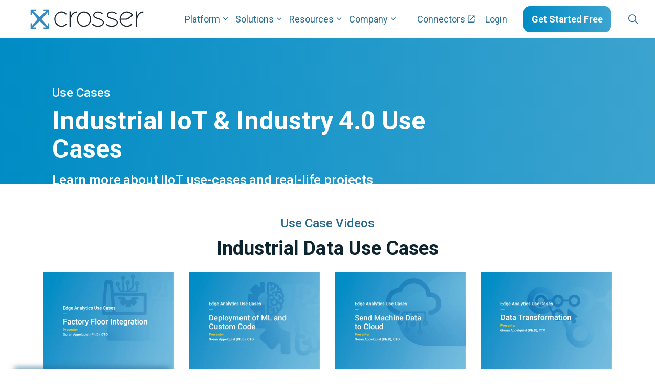

--- FILE ---
content_type: text/html; charset=utf-8
request_url: https://crosser.io/use-cases/industrial-iot-industry-4-0/
body_size: 25257
content:
<!DOCTYPE html>
<html dir="ltr" lang="en" class="no-js usn">
<head>
    
    <!-- Google Fonts -->
<link rel="dns-prefetch" href="//fonts.googleapis.com">
<link rel="preconnect" href="//fonts.googleapis.com" crossorigin>
<link rel="dns-prefetch" href="//fonts.gstatic.com">
<link rel="preconnect" href="//fonts.gstatic.com" crossorigin>

<!-- Google -->
<link rel="dns-prefetch" href="//www.gstatic.com">
<link rel="preconnect" href="//www.gstatic.com" crossorigin>
<link rel="dns-prefetch" href="//www.google.com">
<link rel="preconnect" href="//www.google.com" crossorigin>

<!-- Leadfeeder -->
<link rel="dns-prefetch" href="//www.lftracker.leadfeeder.com">
<link rel="preconnect" href="//www.lftracker.leadfeeder.com" crossorigin>

<!-- Hotjar -->
<link rel="dns-prefetch" href="//www.static.hotjar.com">
<link rel="preconnect" href="//www.static.hotjar.com" crossorigin>

<!-- Pardot -->
<link rel="dns-prefetch" href="//www.pi.pardot.com">
<link rel="preconnect" href="//www.pi.pardot.com" crossorigin>

<!-- Google Tag Manager -->
<script>
  window.dataLayer = window.dataLayer || [];
  function gtag(){dataLayer.push(arguments);}

  gtag('consent', 'default', {
    'ad_storage': 'denied',
    'ad_user_data': 'denied',
    'ad_personalization': 'denied',
    'analytics_storage': 'denied'
  });
</script>
<script>(function(w,d,s,l,i){w[l]=w[l]||[];w[l].push({'gtm.start':
new Date().getTime(),event:'gtm.js'});var f=d.getElementsByTagName(s)[0],
j=d.createElement(s),dl=l!='dataLayer'?'&l='+l:'';j.async=true;j.src=
'https://www.googletagmanager.com/gtm.js?id='+i+dl;f.parentNode.insertBefore(j,f);
})(window,document,'script','dataLayer','GTM-KHCTZTR');</script>
<!-- End Google Tag Manager -->

<!-- Hotjar Tracking Code for www.crosser.io -->
<script>
    (function(h,o,t,j,a,r){
        h.hj=h.hj||function(){(h.hj.q=h.hj.q||[]).push(arguments)};
        h._hjSettings={hjid:1014230,hjsv:6};
        a=o.getElementsByTagName('head')[0];
        r=o.createElement('script');r.async=1;
        r.src=t+h._hjSettings.hjid+j+h._hjSettings.hjsv;
        a.appendChild(r);
    })(window,document,'https://static.hotjar.com/c/hotjar-','.js?sv=');
</script>

<!-- Google Fonts -->
<link rel="dns-prefetch" href="//fonts.googleapis.com">
<link rel="dns-prefetch" href="//fonts.gstatic.com">
    
    <meta charset="utf-8">
    <meta name="viewport" content="width=device-width, initial-scale=1, shrink-to-fit=no, maximum-scale=2">
        <link rel="canonical" href="https://crosser.io/resources/use-cases/industrial-iot-industry-4-0/" />
    <title>Industrial IoT &amp; Industry 4.0 | Crosser Use Cases</title>
    <meta name="description" content="Crosser Industrial IoT &amp; Industry 4.0 Use Cases - Learn more about Industrial IoT and Industry 4.0 use-cases and real-life projects. See the popular videos and webinars recordings here.">
    <meta name="twitter:card" content="summary_large_image" />
        <meta name="twitter:site" content="@crossertech" />
        <meta name="twitter:creator" content="@crossertech" />
    <meta property="og:type" content="website">
    <meta property="og:title" content="Industrial IoT &amp; Industry 4.0 | Crosser Use Cases" />
    <meta property="og:image" content="https://crosser.io/media/vv1dhslu/crosser-use-cases_industrial-iot-industry-40_og.png" />
    <meta property="og:url" content="https://crosser.io/resources/use-cases/industrial-iot-industry-4-0/" />
    <meta property="og:description" content="Crosser Industrial IoT &amp; Industry 4.0 Use Cases - Learn more about Industrial IoT and Industry 4.0 use-cases and real-life projects. See the popular videos and webinars recordings here." />
    <meta property="og:site_name" content="Crosser" />
    <meta name="robots" content="index,follow">

    




    <link href="/sb/sitebuilder-ltr-css-bundle.css.v1" media="screen" rel="stylesheet" />
<link href="/sb/sitebuilder-css-bundle.css.v1" media="screen" rel="stylesheet" />
<link href="/sb/sitebuilder-css-small-bundle.css.v1" media="screen and (min-width:0) and (max-width:991px)" rel="stylesheet" />
<link href="/sb/sitebuilder-css-large-bundle.css.v1" media="screen and (min-width:992px)" rel="stylesheet" />
<link rel="stylesheet" media="screen" href="/uSkinned/css/generated/8043c70e-4a85-4868-bc1a-d2048180c187.css?version=638598303084400000" />
<link href="/sb/sitebuilder-css-prnt-bundle.css.v1" media="print" rel="stylesheet" />


            <link rel="shortcut icon" type="image/svg" href="/media/sybhcxx1/_crosser-favicon.svg?width=32&amp;height=32">
        <link rel="apple-touch-icon" sizes="57x57" href="/media/sybhcxx1/_crosser-favicon.svg?width=57&amp;height=57">
        <link rel="apple-touch-icon" sizes="60x60" href="/media/sybhcxx1/_crosser-favicon.svg?width=60&amp;height=60">
        <link rel="apple-touch-icon" sizes="72x72" href="/media/sybhcxx1/_crosser-favicon.svg?width=72&amp;height=72">
        <link rel="apple-touch-icon" sizes="76x76" href="/media/sybhcxx1/_crosser-favicon.svg?width=76&amp;height=76">
        <link rel="apple-touch-icon" sizes="114x114" href="/media/sybhcxx1/_crosser-favicon.svg?width=114&amp;height=114">
        <link rel="apple-touch-icon" sizes="120x120" href="/media/sybhcxx1/_crosser-favicon.svg?width=120&amp;height=120">
        <link rel="apple-touch-icon" sizes="144x144" href="/media/sybhcxx1/_crosser-favicon.svg?width=144&amp;height=144">
        <link rel="apple-touch-icon" sizes="152x152" href="/media/sybhcxx1/_crosser-favicon.svg?width=152&amp;height=152">
        <link rel="apple-touch-icon" sizes="180x180" href="/media/sybhcxx1/_crosser-favicon.svg?width=180&amp;height=180">
        <link rel="icon" type="image/png" sizes="16x16" href="/media/sybhcxx1/_crosser-favicon.svg?width=16&amp;height=16">
        <link rel="icon" type="image/png" sizes="32x32" href="/media/sybhcxx1/_crosser-favicon.svg?width=32&amp;height=32">
        <link rel="icon" type="image/png" sizes="96x96" href="/media/sybhcxx1/_crosser-favicon.svg?width=96&amp;height=96">
        <link rel="icon" type="image/png" sizes="192x192" href="/media/sybhcxx1/_crosser-favicon.svg?width=192&amp;height=192">
        <meta name="msapplication-square70x70logo" content="/media/sybhcxx1/_crosser-favicon.svg?width=70&height=70" />
        <meta name="msapplication-square150x150logo" content="/media/sybhcxx1/_crosser-favicon.svg?width=150&height=150" />
        <meta name="msapplication-wide310x150logo" content="/media/sybhcxx1/_crosser-favicon.svg?width=310&height=150" />
        <meta name="msapplication-square310x310logo" content="/media/sybhcxx1/_crosser-favicon.svg?width=310&height=310" />

    
            <script async defer src="https://www.google.com/recaptcha/api.js?render=6LeuLDslAAAAABSdOZIs91MM4ceo7dd5z8jzrW3u"></script>

</head>
<body 
    
 class="body-bg body-bg-solid header-02-lg header-03-sm show_header-on-scroll-lg show_header-on-scroll-sm directional-icons-chevron             secondary-navigation-underline-link-hover  content-underline-link-hover  footer-underline-link-hover   "

>


    <!-- Google Tag Manager (noscript) -->
<noscript><iframe src="https://www.googletagmanager.com/ns.html?id=GTM-KHCTZTR"
height="0" width="0" style="display:none;visibility:hidden"></iframe></noscript>
<!-- End Google Tag Manager (noscript) -->    

    <!-- Skip links -->
    <a class="skip-to-content" id="skip-to-content-link" href="#site-content">Skip to main content</a>
    <a class="skip-to-content" id="skip-to-footer-link" href="#site-footer">Skip to footer</a>
    <!--// Skip links -->

    <!-- Site -->
    <div id="site">

        <!-- Header -->
            <header id="site-header" class="header-bg header-bg-solid" tabindex="-1">
        <div class="container">

            <div class="row">

                    <div id="logo" >
        <a href="/" title="Crosser">
                    <img src="/media/umnbqvge/crosser-logo.svg" alt="Crosser Logo">
            <span>Crosser</span>
        </a>
    </div>



                    <!-- Expand -->
                    <button id="burgerNavStyle" class="expand-header expand-3-bars expand-even-lines expand-active-cross" type="button" aria-expanded="false" aria-label="Expand header">
                        <span>Menu</span>
                    </button>
                    <!--// Expand -->

                <!-- Main navigation -->
                        <nav aria-label="Main" class="main nav-dropdown navigation-dropdown-bg navigation-dropdown-bg-solid">
            <ul>
                    <li class="has-child">
        <span>
            <a href="http://www.crosser.io/platform/" >Platform</a>
        </span>
            <button class="expand-subpages" type="button" aria-expanded="false" aria-label="Expand sub pages Layouts">
                <span aria-hidden="true">Expand sub pages Layouts</span>
            </button>
            <ul>
                    <div class="sub-nav-column">
            <span class="sub-nav-column__title">Deployment Options</span>
            <ul>
                    <li class="sub-nav-item">
        <a href="http://www.crosser.io/platform/deployment/crosser-cloud-flows-as-a-service/" title="Crosser Cloud. Flows-as-a-Service"  class="sub-nav-item__overlay-link"></a>
            <img src="/media/2o4pqoyn/crosser-cloud.svg" alt="Crosser Cloud. Flows-as-Service" class="sub-nav-item__icon" />
        <div class="sub-nav-item__content ">
            <h3>Crosser Cloud. Flows-as-a-Service</h3>
            <p>Serverless and fully managed SaaS solution for your real-time data integration pipelines. </p>
        </div>
    </li>
    <li class="sub-nav-item">
        <a href="http://www.crosser.io/platform/deployment/crosser-hybrid/" title="Crosser Hybrid. Self-hosted"  class="sub-nav-item__overlay-link"></a>
            <img src="/media/syrph2ew/crosser-hybrid.svg" alt="Crosser Hybrid. Self-hosted" class="sub-nav-item__icon" />
        <div class="sub-nav-item__content ">
            <h3>Crosser Hybrid. Self-hosted</h3>
            <p>Run Crosser Nodes with advanced analytics in any distributed Edge, On-premise or Cloud. Managed by the Crosser Control Center.</p>
        </div>
    </li>
    <li class="sub-nav-item">
        <a href="http://www.crosser.io/platform/deployment/crosser-white-label-and-embedded/" title="Crosser White-Label &amp; Embedded"  class="sub-nav-item__overlay-link"></a>
            <img src="/media/k5zhmrpo/crosser-white-label.svg" alt="Crosser White Label &amp; Embedded" class="sub-nav-item__icon" />
        <div class="sub-nav-item__content ">
            <h3>Crosser White-Label &amp; Embedded</h3>
            <p>Add advanced Event Processing, Stream Analytics and Integration capabilities to your product. </p>
        </div>
    </li>

            </ul>
    </div>
    <div class="sub-nav-column">
            <span class="sub-nav-column__title">Crosser Platform</span>
            <ul>
                    <li class="sub-nav-item">
        <a href="http://www.crosser.io/platform/" title="Platform"  class="sub-nav-item__overlay-link"></a>
            <img src="/media/j5af501m/crosser-platform.svg" alt="Platform Overview" class="sub-nav-item__icon" />
        <div class="sub-nav-item__content ">
            <h3>Platform</h3>
            <p>Event Processing, Stream Analytics, ETL and Integration in one easy-to-use platform.</p>
        </div>
    </li>
    <li class="sub-nav-item">
        <a href="http://www.crosser.io/platform/control-center/" title="Crosser Control Center"  class="sub-nav-item__overlay-link"></a>
            <img src="/media/janekj10/crosser-control-cloud.svg" alt="Crosser Control Center" class="sub-nav-item__icon" />
        <div class="sub-nav-item__content ">
            <h3>Crosser Control Center</h3>
            <p>A SaaS service for designing, deploying and monitoring your data pipelines.</p>
        </div>
    </li>
    <li class="sub-nav-item">
        <a href="http://www.crosser.io/platform/flow-studio/" title="Crosser Flow Studio"  class="sub-nav-item__overlay-link"></a>
            <img src="/media/10rlkqxw/crosser-flow-studio.svg" alt="Crosser Flow Studio" class="sub-nav-item__icon" />
        <div class="sub-nav-item__content ">
            <h3>Crosser Flow Studio</h3>
            <p>The low-code drag-and-drop design studio supporting &#x2B;800 integrations and &#x2B;100 modules for transforming data and applying advanced processing logic.</p>
        </div>
    </li>
    <li class="sub-nav-item">
        <a href="http://www.crosser.io/platform/crosser-node/" title="Crosser Node"  class="sub-nav-item__overlay-link"></a>
            <img src="/media/itxnrski/crosser-node.svg" alt="Crosser Node" class="sub-nav-item__icon" />
        <div class="sub-nav-item__content ">
            <h3>Crosser Node</h3>
            <p>The lightweight and high performing runtime that you install as a Docker container or as a native Windows service. Anywhere.</p>
        </div>
    </li>

            </ul>
    </div>
    <div class="sub-nav-column">
            <span class="sub-nav-column__title">Features &amp; Capabilities</span>
            <ul>
                    <li class="sub-nav-item">
        <a href="http://www.crosser.io/platform/features-and-pricing/" title="Features and Pricing"  class="sub-nav-item__overlay-link"></a>
            <img src="/media/zzdloty5/crosser-featurespricing.svg" alt="Full Feature List" class="sub-nav-item__icon" />
        <div class="sub-nav-item__content ">
            <h3>Features and Pricing</h3>
            <p>Full list of platform features.</p>
        </div>
    </li>
    <li class="sub-nav-item">
        <a href="http://www.crosser.io/platform/crosser-flowwatch/" title="Crosser FlowWatch"  class="sub-nav-item__overlay-link"></a>
            <img src="/media/krqhp45w/crosser-flowwatch.svg" alt="Data Observability" class="sub-nav-item__icon" />
        <div class="sub-nav-item__content ">
            <h3>Crosser FlowWatch</h3>
            <p>Data Observability of all your data flows and integrations.</p>
        </div>
    </li>
    <li class="sub-nav-item">
        <a href="http://www.crosser.io/blog/how-crosser-s-flowcode-sync-functionality-powers-a-game-changing-simplicity-for-hybrid-cloud-and-edge-data-processing/" title="Crosser FlowCodeSync"  class="sub-nav-item__overlay-link"></a>
            <img src="/media/ziwn0sik/crosser-flowcodesync.svg" alt="FlowCode Sync" class="sub-nav-item__icon" />
        <div class="sub-nav-item__content ">
            <h3>Crosser FlowCodeSync</h3>
            <p>Dynamic deployment of your data flows and custom code.</p>
        </div>
    </li>

                    <li class="sub-nav-view-all">
                        <a href="http://www.crosser.io/platform/features-and-pricing/" title="Features &amp; Pricing">Features &amp; Pricing <img src="/images/crosser/icons/arrow-icon.svg" alt="arrow icon" /></a>
                    </li>
            </ul>
    </div>

            </ul>
    </li>
    <li class="has-child">
        <span>
            <a href="http://www.crosser.io/solutions/" >Solutions</a>
        </span>
            <button class="expand-subpages" type="button" aria-expanded="false" aria-label="Expand sub pages Layouts">
                <span aria-hidden="true">Expand sub pages Layouts</span>
            </button>
            <ul>
                    <div class="sub-nav-column">
            <span class="sub-nav-column__title">Stream Analytics &amp; Integration</span>
            <ul>
                    <li class="sub-nav-item">
        <a href="http://www.crosser.io/solutions/stream-analytics-and-integration/cloud-data-integration/" title="Cloud Data Integration"  class="sub-nav-item__overlay-link"></a>
            <img src="/media/2idhyhk0/cloud-data-integration.svg" alt="Cloud Data Integration" class="sub-nav-item__icon" />
        <div class="sub-nav-item__content ">
            <h3>Cloud Data Integration</h3>
            <p>Event-driven Data Lake and Data Warehouse Integration.</p>
        </div>
    </li>
    <li class="sub-nav-item">
        <a href="http://www.crosser.io/solutions/stream-analytics-and-integration/enterprise-ipaas-and-workflow-automation/" title="Enterprise iPaaS and Workflow Automation"  class="sub-nav-item__overlay-link"></a>
            <img src="/media/dyfdapu5/enterprise-ipaas-and-workflow-automation.svg" alt="Enterprise iPaaS &amp; Workflow Automation" class="sub-nav-item__icon" />
        <div class="sub-nav-item__content ">
            <h3>Enterprise iPaaS and Workflow Automation</h3>
            <p>Integrate streams, on-prem applications, SaaS apps, files and API&#x27;s.</p>
        </div>
    </li>
    <li class="sub-nav-item">
        <a href="http://www.crosser.io/solutions/stream-analytics-and-integration/power-real-time-applications/" title="Power Real-time Applications"  class="sub-nav-item__overlay-link"></a>
            <img src="/media/pdgnmmfk/real-time-applications.svg" alt="Power Real-time Applications" class="sub-nav-item__icon" />
        <div class="sub-nav-item__content ">
            <h3>Power Real-time Applications</h3>
            <p>Make your applications event-driven and modern for real-time experiences.</p>
        </div>
    </li>

            </ul>
    </div>
    <div class="sub-nav-column">
            <span class="sub-nav-column__title">Industry 4.0</span>
            <ul>
                    <li class="sub-nav-item">
        <a href="http://www.crosser.io/solutions/industry-40/industrial-iot-data-integration/" title="Industrial IoT Data Integration"  class="sub-nav-item__overlay-link"></a>
            <img src="/media/pzwhg5da/iiot-data-integration.svg" alt="Industrial IoT Data Integration" class="sub-nav-item__icon" />
        <div class="sub-nav-item__content ">
            <h3>Industrial IoT Data Integration</h3>
            <p>Unite your OT &amp; IT teams with one modern platform.</p>
        </div>
    </li>
    <li class="sub-nav-item">
        <a href="http://www.crosser.io/solutions/industry-40/factory-floor-integration/" title="Factory Floor Integration"  class="sub-nav-item__overlay-link"></a>
            <img src="/media/irfds0cr/factory-floor-integration.svg" alt="Factory Floor Integration" class="sub-nav-item__icon" />
        <div class="sub-nav-item__content ">
            <h3>Factory Floor Integration</h3>
            <p>Integrate everything on the shop-floor in real-time.</p>
        </div>
    </li>
    <li class="sub-nav-item">
        <a href="http://www.crosser.io/solutions/industry-40/iot-edge-stream-analytics/" title="IoT Edge Stream Analytics"  class="sub-nav-item__overlay-link"></a>
            <img src="/media/gdijet50/iot-edge-stream-analytics.svg" alt="IoT Edge Stream Analytics" class="sub-nav-item__icon" />
        <div class="sub-nav-item__content ">
            <h3>IoT Edge Stream Analytics</h3>
            <p>Pre-process data in the edge with smart actions.</p>
        </div>
    </li>
    <li class="sub-nav-item">
        <a href="http://www.crosser.io/solutions/industry-40/industrial-connectivity/" title="Industrial Connectivity"  class="sub-nav-item__overlay-link"></a>
            <img src="/media/smrnuumb/industrial-connectivity.svg" alt="Industrial Connectivity" class="sub-nav-item__icon" />
        <div class="sub-nav-item__content ">
            <h3>Industrial Connectivity</h3>
            <p>The Intelligent Bridge between Industrial and Cloud.</p>
        </div>
    </li>
    <li class="sub-nav-item">
        <a href="http://www.crosser.io/solutions/industry-40/unified-namespace/" title="Unified Namespace"  class="sub-nav-item__overlay-link"></a>
            <img src="/media/t0sf5qif/data-engineering-and-data-ops.svg" alt="Unified Namespace" class="sub-nav-item__icon" />
        <div class="sub-nav-item__content ">
            <h3>Unified Namespace</h3>
            <p>Seamlessly implement UNS and simplify your data stack.</p>
        </div>
    </li>

            </ul>
    </div>
    <div class="sub-nav-column">
            <span class="sub-nav-column__title">Technology</span>
            <ul>
                    <li class="sub-nav-item">
        <a href="http://www.crosser.io/solutions/technology/crosser-for-microsoft-azure/" title="Crosser for Microsoft Azure"  class="sub-nav-item__overlay-link"></a>
            <img src="/media/ijlird5r/micrsoft-azure.svg" alt="Crosser for Microsoft Azure" class="sub-nav-item__icon" />
        <div class="sub-nav-item__content ">
            <h3>Crosser for Microsoft Azure</h3>
            <p>Integrate directly to Azure storage from the edge or as an alternative to Azure ETL Tools.</p>
        </div>
    </li>
    <li class="sub-nav-item">
        <a href="http://www.crosser.io/solutions/technology/crosser-for-aws/" title="Crosser for AWS"  class="sub-nav-item__overlay-link"></a>
            <img src="/media/b4mcrnfb/aws-icon.svg" alt="Crosser for AWS" class="sub-nav-item__icon" />
        <div class="sub-nav-item__content ">
            <h3>Crosser for AWS</h3>
            <p>An alternative to AWS ETL tools or integrate directly to AWS storage from the edge.</p>
        </div>
    </li>
    <li class="sub-nav-item">
        <a href="http://www.crosser.io/solutions/technology/crosser-for-google-cloud/" title="Crosser for Google Cloud"  class="sub-nav-item__overlay-link"></a>
            <img src="/media/baofvvom/google-cloud-icon.svg" alt="Crosser for Google Cloud" class="sub-nav-item__icon" />
        <div class="sub-nav-item__content ">
            <h3>Crosser for Google Cloud</h3>
            <p>Integrate directly to GCP storage from the edge or cloud. An alternative to GCP ETL tools.</p>
        </div>
    </li>
    <li class="sub-nav-item">
        <a href="http://www.crosser.io/solutions/technology/crosser-for-snowflake/" title="Crosser for Snowflake"  class="sub-nav-item__overlay-link"></a>
            <img src="/media/atsnmons/snowflake.svg" alt="Crosser for Snowflake" class="sub-nav-item__icon" />
        <div class="sub-nav-item__content ">
            <h3>Crosser for Snowflake</h3>
            <p>Stream ready-to-use data directly to Snowflake from any source and location.</p>
        </div>
    </li>
    <li class="sub-nav-item">
        <a href="http://www.crosser.io/solutions/technology/crosser-for-databricks/" title="Crosser for Databricks"  class="sub-nav-item__overlay-link"></a>
            <img src="/media/cbuev1cx/databricks.svg" alt="Crosser for Databricks" class="sub-nav-item__icon" />
        <div class="sub-nav-item__content ">
            <h3>Crosser for Databricks</h3>
            <p>Stream ready-to-use data directly to Databricks from any source and location.</p>
        </div>
    </li>

            </ul>
    </div>

            </ul>
    </li>
    <li class="has-child">
        <span>
            <a href="http://www.crosser.io/resources/" >Resources</a>
        </span>
            <button class="expand-subpages" type="button" aria-expanded="false" aria-label="Expand sub pages Layouts">
                <span aria-hidden="true">Expand sub pages Layouts</span>
            </button>
            <ul>
                    <div class="sub-nav-column">
            <span class="sub-nav-column__title">Use Cases</span>
            <ul>
                    <li class="sub-nav-item">
        <a href="http://www.crosser.io/resources/use-cases/data-engineering-and-data-ops/" title="Data Engineering use cases"  class="sub-nav-item__overlay-link"></a>
            <img src="/media/t0sf5qif/data-engineering-and-data-ops.svg" alt="Data Engineering use cases" class="sub-nav-item__icon" />
        <div class="sub-nav-item__content ">
            <h3>Data Engineering use cases</h3>
            <p>Explore use cases for Stream Analytics, ETL/ELT, Event Processing, and Data Engineering.</p>
        </div>
    </li>
    <li class="sub-nav-item">
        <a href="http://www.crosser.io/resources/use-cases/enterprise-ipaas-and-intelligent-data-workflows/" title="Enterprise Integration use cases"  class="sub-nav-item__overlay-link"></a>
            <img src="/media/dyfdapu5/enterprise-ipaas-and-workflow-automation.svg" alt="Enterprise Integration use cases" class="sub-nav-item__icon" />
        <div class="sub-nav-item__content ">
            <h3>Enterprise Integration use cases</h3>
            <p>Use cases for event-driven data integration and workflow automation.</p>
        </div>
    </li>
    <li class="sub-nav-item">
        <a href="http://www.crosser.io/resources/use-cases/industrial-iot-industry-40/" title="Industrial IoT use cases"  class="sub-nav-item__overlay-link"></a>
            <img src="/media/d00dl4ad/iiot-and-industry-40.svg" alt="Industrial IoT use cases" class="sub-nav-item__icon" />
        <div class="sub-nav-item__content ">
            <h3>Industrial IoT use cases</h3>
            <p>Edge Streaming Analytics, Integration and Automation use cases for Industrial IoT and Industry 4.0.</p>
        </div>
    </li>

                    <li class="sub-nav-view-all">
                        <a href="http://www.crosser.io/resources/use-cases/" title="More use cases">More use cases <img src="/images/crosser/icons/arrow-icon.svg" alt="arrow icon" /></a>
                    </li>
            </ul>
    </div>
    <div class="sub-nav-column">
            <span class="sub-nav-column__title">Know-how</span>
            <ul>
                    <li class="sub-nav-item">
        <a href="http://www.crosser.io/resources/case-studies/" title="Case Studies"  class="sub-nav-item__overlay-link"></a>
            <img src="/media/2vtjij5o/case-studies.svg" alt="Case Studies" class="sub-nav-item__icon" />
        <div class="sub-nav-item__content ">
            <h3>Case Studies</h3>
            <p>Learn how customers and partners have leveraged Crosser.</p>
        </div>
    </li>
    <li class="sub-nav-item">
        <a href="http://www.crosser.io/resources/webinars-and-videos/" title="Webinars and Videos"  class="sub-nav-item__overlay-link"></a>
            <img src="/media/gvapk2tw/webinars-videos.svg" alt="Webinars" class="sub-nav-item__icon" />
        <div class="sub-nav-item__content ">
            <h3>Webinars and Videos</h3>
            <p>Explore recordings from our popular webinar series.</p>
        </div>
    </li>
    <li class="sub-nav-item">
        <a href="http://www.crosser.io/resources/academy/" title="Academy"  class="sub-nav-item__overlay-link"></a>
            <img src="/media/v5qltxaq/academy.svg" alt="Crosser Academy" class="sub-nav-item__icon" />
        <div class="sub-nav-item__content ">
            <h3>Academy</h3>
            <p>Online Training Courses.</p>
        </div>
    </li>
    <li class="sub-nav-item">
        <a href="http://www.crosser.io/documentation/" title="Documentation"  class="sub-nav-item__overlay-link"></a>
            <img src="/media/h51cq0yf/blog.svg" alt="Documentation" class="sub-nav-item__icon" />
        <div class="sub-nav-item__content ">
            <h3>Documentation</h3>
            <p>How-to guidance, Tech Tips &amp; Tutorials.</p>
        </div>
    </li>

            </ul>
    </div>
    <div class="sub-nav-column">
            <span class="sub-nav-column__title">Articles &amp; Insights</span>
            <ul>
                    <li class="sub-nav-item">
        <a href="http://www.crosser.io/blog/" title="Blog"  class="sub-nav-item__overlay-link"></a>
            <img src="/media/h51cq0yf/blog.svg" alt="Blog" class="sub-nav-item__icon" />
        <div class="sub-nav-item__content ">
            <h3>Blog</h3>
            <p>Articles, News &amp; Inspiration</p>
        </div>
    </li>

                    <li class="sub-nav-view-all">
                        <a href="https://www.gartner.com/reviews/market/iot-integration/vendor/crosser?utm_source=crosser&amp;utm_medium=referral&amp;utm_campaign=widget&amp;utm_content=M2U4NTdjYzgtNTlhNi00ZTM2LThhNjEtNDhiZGU0NTFlNzUx" title="Gartner Peer Insights Reviews">Gartner Peer Insights Reviews <img src="/images/crosser/icons/arrow-icon.svg" alt="arrow icon" /></a>
                    </li>
            </ul>
    </div>

            </ul>
    </li>
    <li class="has-child">
        <span>
            <a href="http://www.crosser.io/company/about/" >Company</a>
        </span>
            <button class="expand-subpages" type="button" aria-expanded="false" aria-label="Expand sub pages Layouts">
                <span aria-hidden="true">Expand sub pages Layouts</span>
            </button>
            <ul>
                    <div class="sub-nav-column">
            <span class="sub-nav-column__title">Company</span>
            <ul>
                    <li class="sub-nav-item">
        <a href="http://www.crosser.io/company/about/" title="About"  class="sub-nav-item__overlay-link"></a>
            <img src="/media/pl0eex33/about.svg" alt="About" class="sub-nav-item__icon" />
        <div class="sub-nav-item__content ">
            <h3>About</h3>
            <p>The short version &amp; our story</p>
        </div>
    </li>
    <li class="sub-nav-item">
        <a href="http://www.crosser.io/company/the-team/" title="The Team"  class="sub-nav-item__overlay-link"></a>
            <img src="/media/kvxnxjxf/the-team.svg" alt="The Team" class="sub-nav-item__icon" />
        <div class="sub-nav-item__content ">
            <h3>The Team</h3>
            <p>Meet the leadership team</p>
        </div>
    </li>
    <li class="sub-nav-item">
        <a href="http://www.crosser.io/company/why-crosser/" title="Why Crosser"  class="sub-nav-item__overlay-link"></a>
            <img src="/media/r3kemxft/why-crosser.svg" alt="Why Crosser" class="sub-nav-item__icon" />
        <div class="sub-nav-item__content ">
            <h3>Why Crosser</h3>
            <p>What makes us special</p>
        </div>
    </li>

                    <li class="sub-nav-view-all">
                        <a href="http://www.crosser.io/company/contact/" title="Contact">Contact <img src="/images/crosser/icons/arrow-icon.svg" alt="arrow icon" /></a>
                    </li>
            </ul>
    </div>
    <div class="sub-nav-column">
            <span class="sub-nav-column__title">Alliances &amp; Partners</span>
            <ul>
                    <li class="sub-nav-item">
        <a href="http://www.crosser.io/partners/" title="Partners"  class="sub-nav-item__overlay-link"></a>
            <img src="/media/br5fr1ip/partners.svg" alt="Alliances &amp; Partners" class="sub-nav-item__icon" />
        <div class="sub-nav-item__content ">
            <h3>Partners</h3>
            <p>Working closely with Strategic Alliances, Eco-system partners and System Integrators to lower barriers, secure interoperability and deliver faster customer success.</p>
        </div>
    </li>

                    <li class="sub-nav-view-all">
                        <a href="http://www.crosser.io/partners/apply-for-partnership/" title="Apply for Partnership">Apply for Partnership <img src="/images/crosser/icons/arrow-icon.svg" alt="arrow icon" /></a>
                    </li>
            </ul>
    </div>

            </ul>
    </li>

            </ul>
        </nav>

                <!--// Main navigation -->
                <!-- Secondary navigation -->
                        <nav aria-label="Secondary" class="secondary nav-dropdown navigation-dropdown-bg navigation-dropdown-bg-solid">
            <ul>
                            <li><span><a href="https://modules.crosser.io/" target="_blank" rel="noreferrer noopener"  title="Link will open in a new window/tab" >Connectors<i class="icon usn_ion-md-open after"></i></a></span></li>
                            <li><span><a href="https://cloud.crosser.io/"  >Login</a></span></li>

            </ul>
        </nav>

                <!--// Secondary navigation -->
                <!-- CTA Links -->
                        <nav aria-label="Call to actions" class="cta-links">
                    <a class="btn  base-btn-bg base-btn-bg-linear base-btn-bg-hover base-btn-bg-hover-solid base-btn-text base-btn-borders" href="https://crosser.io/company/contact/get-started/"  >
                        <span></span>
                        Get Started Free
                    </a>
        </nav>

                <!--// CTA Links -->
                <!-- Site search -->
                    <div class="form site-search-form site-search" aria-label="Site search">
            <form role="search" action="/search/" method="get" name="searchForm">
                <fieldset>
                    <div class="form-group">
                        <input type="text" class="form-control" name="search_field" aria-label="Search" placeholder="Search" value="">
                    </div>
                    <button type="submit" role="button" aria-label="Search" class="btn base-btn-bg base-btn-bg-linear base-btn-bg-hover base-btn-bg-hover-solid base-btn-text base-btn-borders btn-search">
                        <span></span>
                        <i aria-hidden="true" class="icon usn_ion-ios-search"></i>
                    </button>
                </fieldset>
            </form>
            <button class="expand-search" data-toggle="collapse" type="button" aria-expanded="false" aria-label="Expand site search">
                <em>Expand Search</em>
                <i aria-hidden="true" class="icon usn_ion-ios-search search-icon"></i>
                <i aria-hidden="true" class="icon usn_ion-md-close close-icon"></i>
            </button>
        </div>

                <!--// Site search -->


            </div>

        </div>
    </header>


        <!--// Header -->
        <!-- Content -->
        <main id="site-content" tabindex="-1">

            
            





    <section class="content component usn_cmp_banner base-bg base-bg-solid  " >  

        <div class="component-inner">


                                <div class="item  item_short-banner  c1-bg c1-bg-linear ">


                            <div class="inner">
                                <div class="container">
                                    <!-- ROW -->
                                    <div class="row text-left justify-content-start info_align-middle">

                                        <div class="info col">
                                            <div class="d-table">

                                                <div class="d-table-cell">

                                                            <p class="secondary-heading c1-secondary-heading "  data-os-animation="fadeInDown" data-os-animation-delay="0s" data-os-animation-duration="1s" >Use Cases</p>
<h1 class="heading  c1-heading "  data-os-animation="fadeInDown" data-os-animation-delay="0s" data-os-animation-duration="1s" >Industrial IoT & Industry 4.0 Use Cases</h1>

                                                        <div class="text c1-text " data-os-animation="fadeInDown" data-os-animation-delay="0s" data-os-animation-duration="1s">
                                                            <p><span class="intro lg">Learn more about IIoT use-cases and real-life projects</span></p>
                                                        </div>
                                                        <p class="link " data-os-animation="fadeInDown" data-os-animation-delay="0s" data-os-animation-duration="1s">
                                                                    <a class="btn  base-btn-bg base-btn-bg-linear base-btn-bg-hover base-btn-bg-hover-solid base-btn-text base-btn-borders" href="/company/contact/schedule-a-demo/"  >
                                                                        <span></span>
                                                                        Schedule a Demo
                                                                    </a>
                                                                    <a class="btn  base-btn-bg base-btn-bg-linear base-btn-bg-hover base-btn-bg-hover-solid base-btn-text base-btn-borders" href="https://cloud.crosser.io/ipa/free-trial"  >
                                                                        <span></span>
                                                                        Free Trial
                                                                    </a>
                                                        </p>
                                                </div>
                                            </div>
                                        </div>
                                    </div>
                                    <!--// ROW -->
                                </div>
                            </div>
                    </div>



        </div>
    </section>
    <section class="content component usn_cmp_subpagelisting base-bg base-bg-solid  " >  

        <div class="component-inner">
                    <div class="container">

        <!-- Introduction -->
        <div class="component-introduction row justify-content-center text-center " data-os-animation="fadeIn" data-os-animation-delay="0s" data-os-animation-duration="1.2s">
            <div class="info col">

                        <p class="secondary-heading base-secondary-heading " >Use Case Videos</p>
<h2 class="heading  base-heading " >Industrial Data Use Cases</h2>

            </div>
        </div>
        <!--// Introduction -->


                        <div class="repeatable-content tab-content">

                    <div id="nav_825aa1f3-1402-4467-8108-a6ff2f4382c0_0" role="tabpanel" aria-labelledby="nav_tab_825aa1f3-1402-4467-8108-a6ff2f4382c0_0" class="tab-pane show active">

                        <div class="component-main row  listing  listing_basic-grid" >
                                    <div class="item  items-4 col-12 item_text-below text-left " data-os-animation="fadeIn" data-os-animation-delay="0s" data-os-animation-duration="1.2s">
                                        <div class="inner   ">
                                            <a href="/resources/webinars-and-videos/videos/use-cases/crosser-edge-analytics-use-cases-video-factory-floor-integration/">
                                                    <div class="image  ">
                                                                    <picture>
                    <source type="image/webp" data-srcset="/media/xlfkjdqi/crosser-edge-analytics-use-cases-video-factory-floor-integration.jpg?width=800&amp;height=600&amp;rnd=133504859828130000&format=webp 1x, /media/xlfkjdqi/crosser-edge-analytics-use-cases-video-factory-floor-integration.jpg?width=1600&amp;height=1200&amp;rnd=133504859828130000&format=webp 2x" width="800" height="600">
                <img class="lazyload " src="/media/xlfkjdqi/crosser-edge-analytics-use-cases-video-factory-floor-integration.jpg?width=160&amp;height=120&amp;rnd=133504859828130000" width="800" height="600" data-srcset="/media/xlfkjdqi/crosser-edge-analytics-use-cases-video-factory-floor-integration.jpg?width=800&amp;height=600&amp;rnd=133504859828130000 1x, /media/xlfkjdqi/crosser-edge-analytics-use-cases-video-factory-floor-integration.jpg?width=1600&amp;height=1200&amp;rnd=133504859828130000 2x" alt="">
            </picture>


                                                    </div>
                                                <div class="info ">

                                                        <p class="secondary-heading  base-secondary-heading">Use Case Video</p>

                                                    <p class="heading  base-heading">Factory Floor Integration</p>


                                                        <div class="text base-text"><p class="p1">Integrate machine data, historians, SQL servers, MES, ERP systems.</p>
<p class="p1"><strong>Length:</strong> 1:50</p></div>

                                                </div>
                                            </a>
                                        </div>
                                    </div>
                                    <div class="item  items-4 col-12 item_text-below text-left " data-os-animation="fadeIn" data-os-animation-delay="0s" data-os-animation-duration="1.2s">
                                        <div class="inner   ">
                                            <a href="/resources/webinars-and-videos/videos/use-cases/crosser-edge-analytics-use-cases-video-deployment-of-ml-and-custom-code/">
                                                    <div class="image  ">
                                                                    <picture>
                    <source type="image/webp" data-srcset="/media/ziimx43x/crosser-edge-analytics-use-cases-video-deployment-of-ml-and-custom-code.jpg?width=800&amp;height=600&amp;rnd=133504859832930000&format=webp 1x, /media/ziimx43x/crosser-edge-analytics-use-cases-video-deployment-of-ml-and-custom-code.jpg?width=1600&amp;height=1200&amp;rnd=133504859832930000&format=webp 2x" width="800" height="600">
                <img class="lazyload " src="/media/ziimx43x/crosser-edge-analytics-use-cases-video-deployment-of-ml-and-custom-code.jpg?width=160&amp;height=120&amp;rnd=133504859832930000" width="800" height="600" data-srcset="/media/ziimx43x/crosser-edge-analytics-use-cases-video-deployment-of-ml-and-custom-code.jpg?width=800&amp;height=600&amp;rnd=133504859832930000 1x, /media/ziimx43x/crosser-edge-analytics-use-cases-video-deployment-of-ml-and-custom-code.jpg?width=1600&amp;height=1200&amp;rnd=133504859832930000 2x" alt="">
            </picture>


                                                    </div>
                                                <div class="info ">

                                                        <p class="secondary-heading  base-secondary-heading">Use Case Video</p>

                                                    <p class="heading  base-heading">Deployment of ML and Custom Code</p>


                                                        <div class="text base-text"><p class="p1">Distribution platform for your custom algorithms and code. Test, deploy and maintain. At scale.</p>
<p class="p1"><strong>Length:</strong> 2:13</p></div>

                                                </div>
                                            </a>
                                        </div>
                                    </div>
                                    <div class="item  items-4 col-12 item_text-below text-left " data-os-animation="fadeIn" data-os-animation-delay="0s" data-os-animation-duration="1.2s">
                                        <div class="inner   ">
                                            <a href="/resources/webinars-and-videos/videos/use-cases/crosser-edge-analytics-use-cases-video-send-machine-data-to-cloud/">
                                                    <div class="image  ">
                                                                    <picture>
                    <source type="image/webp" data-srcset="/media/d5sfe4vb/crosser-edge-analytics-use-cases-video-send-machine-data-to-cloud.jpg?width=800&amp;height=600&amp;rnd=133504859809400000&format=webp 1x, /media/d5sfe4vb/crosser-edge-analytics-use-cases-video-send-machine-data-to-cloud.jpg?width=1600&amp;height=1200&amp;rnd=133504859809400000&format=webp 2x" width="800" height="600">
                <img class="lazyload " src="/media/d5sfe4vb/crosser-edge-analytics-use-cases-video-send-machine-data-to-cloud.jpg?width=160&amp;height=120&amp;rnd=133504859809400000" width="800" height="600" data-srcset="/media/d5sfe4vb/crosser-edge-analytics-use-cases-video-send-machine-data-to-cloud.jpg?width=800&amp;height=600&amp;rnd=133504859809400000 1x, /media/d5sfe4vb/crosser-edge-analytics-use-cases-video-send-machine-data-to-cloud.jpg?width=1600&amp;height=1200&amp;rnd=133504859809400000 2x" alt="">
            </picture>


                                                    </div>
                                                <div class="info ">

                                                        <p class="secondary-heading  base-secondary-heading">Use Case Video</p>

                                                    <p class="heading  base-heading">Send Machine Data to Cloud</p>


                                                        <div class="text base-text"><p class="p1">Collect raw machine data and send to any Cloud service or storage.</p>
<p class="p1"><strong>Length:</strong> 1:25</p></div>

                                                </div>
                                            </a>
                                        </div>
                                    </div>
                                    <div class="item  items-4 col-12 item_text-below text-left " data-os-animation="fadeIn" data-os-animation-delay="0s" data-os-animation-duration="1.2s">
                                        <div class="inner   ">
                                            <a href="/resources/webinars-and-videos/videos/use-cases/crosser-edge-analytics-use-cases-video-data-transformation/">
                                                    <div class="image  ">
                                                                    <picture>
                    <source type="image/webp" data-srcset="/media/yigbhy04/crosser-edge-analytics-use-cases-video-data-transformation.jpg?width=800&amp;height=600&amp;rnd=133504859847500000&format=webp 1x, /media/yigbhy04/crosser-edge-analytics-use-cases-video-data-transformation.jpg?width=1600&amp;height=1200&amp;rnd=133504859847500000&format=webp 2x" width="800" height="600">
                <img class="lazyload " src="/media/yigbhy04/crosser-edge-analytics-use-cases-video-data-transformation.jpg?width=160&amp;height=120&amp;rnd=133504859847500000" width="800" height="600" data-srcset="/media/yigbhy04/crosser-edge-analytics-use-cases-video-data-transformation.jpg?width=800&amp;height=600&amp;rnd=133504859847500000 1x, /media/yigbhy04/crosser-edge-analytics-use-cases-video-data-transformation.jpg?width=1600&amp;height=1200&amp;rnd=133504859847500000 2x" alt="">
            </picture>


                                                    </div>
                                                <div class="info ">

                                                        <p class="secondary-heading  base-secondary-heading">Use Case Video</p>

                                                    <p class="heading  base-heading">Data Transformation</p>


                                                        <div class="text base-text"><p class="p1">Filter, normalize and harmonize machine data close to the machines. Prepare for a common data model.</p>
<p class="p1"><strong>Length:</strong> 2:25</p></div>

                                                </div>
                                            </a>
                                        </div>
                                    </div>
                                    <div class="item  items-4 col-12 item_text-below text-left " data-os-animation="fadeIn" data-os-animation-delay="0s" data-os-animation-duration="1.2s">
                                        <div class="inner   ">
                                            <a href="/resources/webinars-and-videos/videos/use-cases/crosser-edge-analytics-use-cases-video-remote-condition-monitoring/">
                                                    <div class="image  ">
                                                                    <picture>
                    <source type="image/webp" data-srcset="/media/wrrbaaol/crosser-edge-analytics-use-cases-video-remote-condition-monitoring.jpg?width=800&amp;height=600&amp;rnd=133504859818600000&format=webp 1x, /media/wrrbaaol/crosser-edge-analytics-use-cases-video-remote-condition-monitoring.jpg?width=1600&amp;height=1200&amp;rnd=133504859818600000&format=webp 2x" width="800" height="600">
                <img class="lazyload " src="/media/wrrbaaol/crosser-edge-analytics-use-cases-video-remote-condition-monitoring.jpg?width=160&amp;height=120&amp;rnd=133504859818600000" width="800" height="600" data-srcset="/media/wrrbaaol/crosser-edge-analytics-use-cases-video-remote-condition-monitoring.jpg?width=800&amp;height=600&amp;rnd=133504859818600000 1x, /media/wrrbaaol/crosser-edge-analytics-use-cases-video-remote-condition-monitoring.jpg?width=1600&amp;height=1200&amp;rnd=133504859818600000 2x" alt="">
            </picture>


                                                    </div>
                                                <div class="info ">

                                                        <p class="secondary-heading  base-secondary-heading">Use Case Video</p>

                                                    <p class="heading  base-heading">Remote Condition Monitoring</p>


                                                        <div class="text base-text"><p class="p1">Remote assets. Look deeper. Save relevant data. Act on anomalies</p>
<p class="p1"><strong>Length:</strong> 2:05</p></div>

                                                </div>
                                            </a>
                                        </div>
                                    </div>
                                    <div class="item  items-4 col-12 item_text-below text-left " data-os-animation="fadeIn" data-os-animation-delay="0s" data-os-animation-duration="1.2s">
                                        <div class="inner   ">
                                            <a href="/resources/webinars-and-videos/videos/use-cases/crosser-edge-analytics-use-cases-video-cloud-cost-reduction/">
                                                    <div class="image  ">
                                                                    <picture>
                    <source type="image/webp" data-srcset="/media/jrsf3b0p/crosser-edge-analytics-use-cases-video-cloud-cost-reduction.jpg?width=800&amp;height=600&amp;rnd=133504859854070000&format=webp 1x, /media/jrsf3b0p/crosser-edge-analytics-use-cases-video-cloud-cost-reduction.jpg?width=1600&amp;height=1200&amp;rnd=133504859854070000&format=webp 2x" width="800" height="600">
                <img class="lazyload " src="/media/jrsf3b0p/crosser-edge-analytics-use-cases-video-cloud-cost-reduction.jpg?width=160&amp;height=120&amp;rnd=133504859854070000" width="800" height="600" data-srcset="/media/jrsf3b0p/crosser-edge-analytics-use-cases-video-cloud-cost-reduction.jpg?width=800&amp;height=600&amp;rnd=133504859854070000 1x, /media/jrsf3b0p/crosser-edge-analytics-use-cases-video-cloud-cost-reduction.jpg?width=1600&amp;height=1200&amp;rnd=133504859854070000 2x" alt="">
            </picture>


                                                    </div>
                                                <div class="info ">

                                                        <p class="secondary-heading  base-secondary-heading">Use Case Video</p>

                                                    <p class="heading  base-heading">Cloud Cost Reduction</p>


                                                        <div class="text base-text"><p class="p1">Reduce storage and processing costs up to 99% with smart filtering and aggregation. Bypass expensive cloud entry services.</p>
<p class="p1"><strong>Length:</strong> 2:06</p></div>

                                                </div>
                                            </a>
                                        </div>
                                    </div>
                                    <div class="item  items-4 col-12 item_text-below text-left " data-os-animation="fadeIn" data-os-animation-delay="0s" data-os-animation-duration="1.2s">
                                        <div class="inner   ">
                                            <a href="/resources/webinars-and-videos/videos/use-cases/crosser-edge-analytics-use-cases-video-connect-machines-with-logic/">
                                                    <div class="image  ">
                                                                    <picture>
                    <source type="image/webp" data-srcset="/media/hvodj5vi/crosser-edge-analytics-use-cases-video-connect-machines-with-logic.jpg?width=800&amp;height=600&amp;rnd=133504859839700000&format=webp 1x, /media/hvodj5vi/crosser-edge-analytics-use-cases-video-connect-machines-with-logic.jpg?width=1600&amp;height=1200&amp;rnd=133504859839700000&format=webp 2x" width="800" height="600">
                <img class="lazyload " src="/media/hvodj5vi/crosser-edge-analytics-use-cases-video-connect-machines-with-logic.jpg?width=160&amp;height=120&amp;rnd=133504859839700000" width="800" height="600" data-srcset="/media/hvodj5vi/crosser-edge-analytics-use-cases-video-connect-machines-with-logic.jpg?width=800&amp;height=600&amp;rnd=133504859839700000 1x, /media/hvodj5vi/crosser-edge-analytics-use-cases-video-connect-machines-with-logic.jpg?width=1600&amp;height=1200&amp;rnd=133504859839700000 2x" alt="">
            </picture>


                                                    </div>
                                                <div class="info ">

                                                        <p class="secondary-heading  base-secondary-heading">Use Case Video</p>

                                                    <p class="heading  base-heading">Connect Machines with Logic</p>


                                                        <div class="text base-text"><p class="p1">Collect data from one or more machines, apply some logic and send the result to the same or different machines. Optimize performance or act on anomalies.</p>
<p class="p1"><strong>Length:</strong> 1:47</p></div>

                                                </div>
                                            </a>
                                        </div>
                                    </div>
                                    <div class="item  items-4 col-12 item_text-below text-left " data-os-animation="fadeIn" data-os-animation-delay="0s" data-os-animation-duration="1.2s">
                                        <div class="inner   ">
                                            <a href="/resources/webinars-and-videos/videos/use-cases/crosser-edge-analytics-use-cases-video-secure-sensor-tag-separation/">
                                                    <div class="image  ">
                                                                    <picture>
                    <source type="image/webp" data-srcset="/media/o50f2ke3/crosser-edge-analytics-use-cases-video-secure-sensor-tag-separation.jpg?width=800&amp;height=600&amp;rnd=133504859813600000&format=webp 1x, /media/o50f2ke3/crosser-edge-analytics-use-cases-video-secure-sensor-tag-separation.jpg?width=1600&amp;height=1200&amp;rnd=133504859813600000&format=webp 2x" width="800" height="600">
                <img class="lazyload " src="/media/o50f2ke3/crosser-edge-analytics-use-cases-video-secure-sensor-tag-separation.jpg?width=160&amp;height=120&amp;rnd=133504859813600000" width="800" height="600" data-srcset="/media/o50f2ke3/crosser-edge-analytics-use-cases-video-secure-sensor-tag-separation.jpg?width=800&amp;height=600&amp;rnd=133504859813600000 1x, /media/o50f2ke3/crosser-edge-analytics-use-cases-video-secure-sensor-tag-separation.jpg?width=1600&amp;height=1200&amp;rnd=133504859813600000 2x" alt="">
            </picture>


                                                    </div>
                                                <div class="info ">

                                                        <p class="secondary-heading  base-secondary-heading">Use Case Video</p>

                                                    <p class="heading  base-heading">Secure Sensor Tag Separation</p>


                                                        <div class="text base-text"><p class="p1">Separation of machine data for delivery of data to machine builders/OEMs and other external users.</p>
<p class="p1"><strong>Length:</strong> 1:30</p></div>

                                                </div>
                                            </a>
                                        </div>
                                    </div>
                                    <div class="item  items-4 col-12 item_text-below text-left " data-os-animation="fadeIn" data-os-animation-delay="0s" data-os-animation-duration="1.2s">
                                        <div class="inner   ">
                                            <a href="/resources/webinars-and-videos/videos/use-cases/crosser-edge-analytics-use-cases-video-industrial-message-broker/">
                                                    <div class="image  ">
                                                                    <picture>
                    <source type="image/webp" data-srcset="/media/44ob0mmn/crosser-edge-analytics-use-cases-video-industrial-message-broker.jpg?width=800&amp;height=600&amp;rnd=133504859822870000&format=webp 1x, /media/44ob0mmn/crosser-edge-analytics-use-cases-video-industrial-message-broker.jpg?width=1600&amp;height=1200&amp;rnd=133504859822870000&format=webp 2x" width="800" height="600">
                <img class="lazyload " src="/media/44ob0mmn/crosser-edge-analytics-use-cases-video-industrial-message-broker.jpg?width=160&amp;height=120&amp;rnd=133504859822870000" width="800" height="600" data-srcset="/media/44ob0mmn/crosser-edge-analytics-use-cases-video-industrial-message-broker.jpg?width=800&amp;height=600&amp;rnd=133504859822870000 1x, /media/44ob0mmn/crosser-edge-analytics-use-cases-video-industrial-message-broker.jpg?width=1600&amp;height=1200&amp;rnd=133504859822870000 2x" alt="">
            </picture>


                                                    </div>
                                                <div class="info ">

                                                        <p class="secondary-heading  base-secondary-heading">Use Case Video</p>

                                                    <p class="heading  base-heading">Industrial Message Broker</p>


                                                        <div class="text base-text"><p class="p1">Message broker built for the shop floor to simplify machine communication and system integration.</p>
<p class="p1"><strong>Length:</strong> 1:34</p></div>

                                                </div>
                                            </a>
                                        </div>
                                    </div>
                                    <div class="item  items-4 col-12 item_text-below text-left " data-os-animation="fadeIn" data-os-animation-delay="0s" data-os-animation-duration="1.2s">
                                        <div class="inner   ">
                                            <a href="/resources/webinars-and-videos/videos/use-cases/crosser-edge-analytics-use-cases-video-vision-based-quality-inspection/">
                                                    <div class="image  ">
                                                                    <picture>
                    <source type="image/webp" data-srcset="/media/ysvdpx3a/crosser-edge-analytics-use-cases-video-vision-based-quality-inspection.jpg?width=800&amp;height=600&amp;rnd=133504859804930000&format=webp 1x, /media/ysvdpx3a/crosser-edge-analytics-use-cases-video-vision-based-quality-inspection.jpg?width=1600&amp;height=1200&amp;rnd=133504859804930000&format=webp 2x" width="800" height="600">
                <img class="lazyload " src="/media/ysvdpx3a/crosser-edge-analytics-use-cases-video-vision-based-quality-inspection.jpg?width=160&amp;height=120&amp;rnd=133504859804930000" width="800" height="600" data-srcset="/media/ysvdpx3a/crosser-edge-analytics-use-cases-video-vision-based-quality-inspection.jpg?width=800&amp;height=600&amp;rnd=133504859804930000 1x, /media/ysvdpx3a/crosser-edge-analytics-use-cases-video-vision-based-quality-inspection.jpg?width=1600&amp;height=1200&amp;rnd=133504859804930000 2x" alt="">
            </picture>


                                                    </div>
                                                <div class="info ">

                                                        <p class="secondary-heading  base-secondary-heading">Use Case Video</p>

                                                    <p class="heading  base-heading">Vision Based Quality Inspection</p>


                                                        <div class="text base-text"><p class="p1">Leverage off-the-shelf cameras, find anomalies and integrate triggers.</p>
<p class="p1"><strong>Length:</strong> 1:32</p></div>

                                                </div>
                                            </a>
                                        </div>
                                    </div>
                                    <div class="item  items-4 col-12 item_text-below text-left " data-os-animation="fadeIn" data-os-animation-delay="0s" data-os-animation-duration="1.2s">
                                        <div class="inner   ">
                                            <a href="/resources/webinars-and-videos/videos/use-cases/crosser-edge-analytics-use-cases-video-vision-fencing-for-industrial-security/">
                                                    <div class="image  ">
                                                                    <picture>
                    <source type="image/webp" data-srcset="/media/msfpv5x4/crosser-edge-analytics-use-cases-video-vision-fencing-for-industrial-security.jpg?width=800&amp;height=600&amp;rnd=133504859800200000&format=webp 1x, /media/msfpv5x4/crosser-edge-analytics-use-cases-video-vision-fencing-for-industrial-security.jpg?width=1600&amp;height=1200&amp;rnd=133504859800200000&format=webp 2x" width="800" height="600">
                <img class="lazyload " src="/media/msfpv5x4/crosser-edge-analytics-use-cases-video-vision-fencing-for-industrial-security.jpg?width=160&amp;height=120&amp;rnd=133504859800200000" width="800" height="600" data-srcset="/media/msfpv5x4/crosser-edge-analytics-use-cases-video-vision-fencing-for-industrial-security.jpg?width=800&amp;height=600&amp;rnd=133504859800200000 1x, /media/msfpv5x4/crosser-edge-analytics-use-cases-video-vision-fencing-for-industrial-security.jpg?width=1600&amp;height=1200&amp;rnd=133504859800200000 2x" alt="">
            </picture>


                                                    </div>
                                                <div class="info ">

                                                        <p class="secondary-heading  base-secondary-heading">Use Case Video</p>

                                                    <p class="heading  base-heading">Vision Fencing for Industrial Security</p>


                                                        <div class="text base-text"><p class="p1">Use cameras to detect when people or object move in or out of areas. Warn intruders or stop machines to avoid incidents.</p>
<p class="p1"><strong>Length:</strong> 1:32</p></div>

                                                </div>
                                            </a>
                                        </div>
                                    </div>
                        </div>

                    </div>

            </div>




                    </div>
        </div>
    </section>
    <section class="content component usn_cmp_subpagelisting base-bg base-bg-solid  " >  

        <div class="component-inner">
                    <div class="container">

        <!-- Introduction -->
        <div class="component-introduction row justify-content-center text-center " data-os-animation="fadeIn" data-os-animation-delay="0s" data-os-animation-duration="1.2s">
            <div class="info col">

                        <p class="secondary-heading base-secondary-heading " >Crosser Webcast</p>
<h2 class="heading  base-heading " >Popular Use Case Recordings</h2>

            </div>
        </div>
        <!--// Introduction -->


                        <div class="repeatable-content tab-content">

                    <div id="nav_a59204f3-2c5d-4f60-a17f-2bf673b020ff_0" role="tabpanel" aria-labelledby="nav_tab_a59204f3-2c5d-4f60-a17f-2bf673b020ff_0" class="tab-pane show active">

                        <div class="component-main row  listing  listing_basic-grid" >
                                    <div class="item  items-3 col-12 item_text-below text-left " data-os-animation="fadeIn" data-os-animation-delay="0s" data-os-animation-duration="1.2s">
                                        <div class="inner   ">
                                            <a href="/resources/webinars-and-videos/webinars/iot/machine-learning-for-the-factory-floor/">
                                                    <div class="image  ">
                                                                    <picture>
                    <source type="image/webp" data-srcset="/media/sksiu5kn/machine-learning-for-the-factory-floor.jpg?width=800&amp;height=450&amp;rnd=133504859754130000&format=webp 1x, /media/sksiu5kn/machine-learning-for-the-factory-floor.jpg?width=1600&amp;height=900&amp;rnd=133504859754130000&format=webp 2x" width="800" height="450">
                <img class="lazyload " src="/media/sksiu5kn/machine-learning-for-the-factory-floor.jpg?width=160&amp;height=90&amp;rnd=133504859754130000" width="800" height="450" data-srcset="/media/sksiu5kn/machine-learning-for-the-factory-floor.jpg?width=800&amp;height=450&amp;rnd=133504859754130000 1x, /media/sksiu5kn/machine-learning-for-the-factory-floor.jpg?width=1600&amp;height=900&amp;rnd=133504859754130000 2x" alt="">
            </picture>


                                                    </div>
                                                <div class="info ">

                                                        <p class="secondary-heading  base-secondary-heading">Webinars</p>

                                                    <p class="heading  base-heading">Machine Learning for the Factory Floor</p>


                                                        <div class="text base-text"><ul>
<li>The Power of Machine Learning and How to create value</li>
<li>Main Steps to Get Started with Machine Learning</li>
<li>2 real life use case examples from Crosser Customers</li>
<li>Overview of the Crosser low-code Platform</li>
</ul></div>

                                                </div>
                                            </a>
                                        </div>
                                    </div>
                                    <div class="item  items-3 col-12 item_text-below text-left " data-os-animation="fadeIn" data-os-animation-delay="0s" data-os-animation-duration="1.2s">
                                        <div class="inner   ">
                                            <a href="/resources/webinars-and-videos/webinars/iot/crosser-solution-introduction-and-demo/">
                                                    <div class="image  ">
                                                                    <picture>
                    <source type="image/webp" data-srcset="/media/zbmcbrdf/crosser-solution-introduction-and-demo.jpg?width=800&amp;height=450&amp;rnd=133504859787770000&format=webp 1x, /media/zbmcbrdf/crosser-solution-introduction-and-demo.jpg?width=1600&amp;height=900&amp;rnd=133504859787770000&format=webp 2x" width="800" height="450">
                <img class="lazyload " src="/media/zbmcbrdf/crosser-solution-introduction-and-demo.jpg?width=160&amp;height=90&amp;rnd=133504859787770000" width="800" height="450" data-srcset="/media/zbmcbrdf/crosser-solution-introduction-and-demo.jpg?width=800&amp;height=450&amp;rnd=133504859787770000 1x, /media/zbmcbrdf/crosser-solution-introduction-and-demo.jpg?width=1600&amp;height=900&amp;rnd=133504859787770000 2x" alt="">
            </picture>


                                                    </div>
                                                <div class="info ">

                                                        <p class="secondary-heading  base-secondary-heading">Webinars</p>

                                                    <p class="heading  base-heading">Crosser Solution Introduction and Demo</p>


                                                        <div class="text base-text"><p>The purpose built platform for simplifying advanced analytics, machine learning, integration and automation of industrial data.</p></div>

                                                </div>
                                            </a>
                                        </div>
                                    </div>
                                    <div class="item  items-3 col-12 item_text-below text-left " data-os-animation="fadeIn" data-os-animation-delay="0s" data-os-animation-duration="1.2s">
                                        <div class="inner   ">
                                            <a href="/resources/webinars-and-videos/webinars/iot/from-raw-data-to-insights-data-transformation-and-harmonization-for-industry-40/">
                                                    <div class="image  ">
                                                                    <picture>
                    <source type="image/webp" data-srcset="/media/yivfbr4f/from-raw-data-to-insights-data-transformation-and-harmonization-for-industry-40.jpg?width=800&amp;height=450&amp;rnd=133504859764130000&format=webp 1x, /media/yivfbr4f/from-raw-data-to-insights-data-transformation-and-harmonization-for-industry-40.jpg?width=1600&amp;height=900&amp;rnd=133504859764130000&format=webp 2x" width="800" height="450">
                <img class="lazyload " src="/media/yivfbr4f/from-raw-data-to-insights-data-transformation-and-harmonization-for-industry-40.jpg?width=160&amp;height=90&amp;rnd=133504859764130000" width="800" height="450" data-srcset="/media/yivfbr4f/from-raw-data-to-insights-data-transformation-and-harmonization-for-industry-40.jpg?width=800&amp;height=450&amp;rnd=133504859764130000 1x, /media/yivfbr4f/from-raw-data-to-insights-data-transformation-and-harmonization-for-industry-40.jpg?width=1600&amp;height=900&amp;rnd=133504859764130000 2x" alt="">
            </picture>


                                                    </div>
                                                <div class="info ">

                                                        <p class="secondary-heading  base-secondary-heading">Webinars</p>

                                                    <p class="heading  base-heading">Data Transformation & Harmonization for IIoT</p>


                                                        <div class="text base-text"><ul>
<li>Why Transforming, Cleaning &amp; Normalization of IOT Data?</li>
<li>Benefits of Flow Based Programming for Industry 4.0</li>
<li>Typical Transforming, Cleaning &amp; Normalization operations for Industrial IoT</li>
</ul></div>

                                                </div>
                                            </a>
                                        </div>
                                    </div>
                                    <div class="item  items-3 col-12 item_text-below text-left " data-os-animation="fadeIn" data-os-animation-delay="0s" data-os-animation-duration="1.2s">
                                        <div class="inner   ">
                                            <a href="/resources/webinars-and-videos/webinars/iot/case-study-optimizing-factory-floor-integration-with-blechwarenfabrik-limburg-and-crosser/">
                                                    <div class="image  ">
                                                                    <picture>
                    <source type="image/webp" data-srcset="/media/ciznw5u2/case-study-video_-factory-floor-integration-blechwarenfabrik-limburg_og.jpg?width=800&amp;height=450&amp;rnd=133567957408970000&format=webp 1x, /media/ciznw5u2/case-study-video_-factory-floor-integration-blechwarenfabrik-limburg_og.jpg?width=1600&amp;height=900&amp;rnd=133567957408970000&format=webp 2x" width="800" height="450">
                <img class="lazyload " src="/media/ciznw5u2/case-study-video_-factory-floor-integration-blechwarenfabrik-limburg_og.jpg?width=160&amp;height=90&amp;rnd=133567957408970000" width="800" height="450" data-srcset="/media/ciznw5u2/case-study-video_-factory-floor-integration-blechwarenfabrik-limburg_og.jpg?width=800&amp;height=450&amp;rnd=133567957408970000 1x, /media/ciznw5u2/case-study-video_-factory-floor-integration-blechwarenfabrik-limburg_og.jpg?width=1600&amp;height=900&amp;rnd=133567957408970000 2x" alt="">
            </picture>


                                                    </div>
                                                <div class="info ">

                                                        <p class="secondary-heading  base-secondary-heading">Webinars</p>

                                                    <p class="heading  base-heading">Case Study: Optimizing Factory Floor Integration with Blechwarenfabrik Limburg</p>


                                                        <div class="text base-text"><ul>
<li>Project Background: Strategic need for simplicity, flexibility, and reliability in digital transformation.</li>
<li>The Node-RED transition: Blechwarenfabrik Limburg seamlessly transitioned from Node-RED to Crosser in under 5 weeks for 14 production lines.</li>
<li>Value and Outcomes: Reduced downtimes, cut costs, and improved overall efficiency.</li>
<li>Future Innovations: Power monitoring, predictive maintenance, and anomaly analysis.</li>
</ul></div>

                                                </div>
                                            </a>
                                        </div>
                                    </div>
                                    <div class="item  items-3 col-12 item_text-below text-left " data-os-animation="fadeIn" data-os-animation-delay="0s" data-os-animation-duration="1.2s">
                                        <div class="inner   ">
                                            <a href="/resources/webinars-and-videos/webinars/iot/iiot-edge-computing-made-simple-nerve-and-crosser-introduction/">
                                                    <div class="image  ">
                                                                    <picture>
                    <source type="image/webp" data-srcset="/media/o1kgy2f3/iiot-edge-computing-made-simple-nerve-and-crosser-introduction.jpg?width=800&amp;height=450&amp;rnd=133504859757570000&format=webp 1x, /media/o1kgy2f3/iiot-edge-computing-made-simple-nerve-and-crosser-introduction.jpg?width=1600&amp;height=900&amp;rnd=133504859757570000&format=webp 2x" width="800" height="450">
                <img class="lazyload " src="/media/o1kgy2f3/iiot-edge-computing-made-simple-nerve-and-crosser-introduction.jpg?width=160&amp;height=90&amp;rnd=133504859757570000" width="800" height="450" data-srcset="/media/o1kgy2f3/iiot-edge-computing-made-simple-nerve-and-crosser-introduction.jpg?width=800&amp;height=450&amp;rnd=133504859757570000 1x, /media/o1kgy2f3/iiot-edge-computing-made-simple-nerve-and-crosser-introduction.jpg?width=1600&amp;height=900&amp;rnd=133504859757570000 2x" alt="">
            </picture>


                                                    </div>
                                                <div class="info ">

                                                        <p class="secondary-heading  base-secondary-heading">Webinars</p>

                                                    <p class="heading  base-heading">IIoT Edge Computing Made Simple</p>


                                                        <div class="text base-text"><div class=""></div>
<div class="">
<div class="template-2-section-2-deatils-right">
<div class="template-2-section-2-deatils-right-in">
<ul id="js-covering-list" class="template-2-section-2-agenda  template-edit-area">
<li>Anomaly Detection/Predictive Maintenance over OPC-UA and Modbus in reality</li>
<li>High-speed Data Ingestion over fieldbus interfaces</li>
<li>Send triggers/notifications to 3rd party systemm</li>
</ul>
</div>
</div>
</div></div>

                                                </div>
                                            </a>
                                        </div>
                                    </div>
                                    <div class="item  items-3 col-12 item_text-below text-left " data-os-animation="fadeIn" data-os-animation-delay="0s" data-os-animation-duration="1.2s">
                                        <div class="inner   ">
                                            <a href="/resources/webinars-and-videos/webinars/iot/enabling-your-machine-learning-program-with-nerve-and-crosser/">
                                                    <div class="image  ">
                                                                    <picture>
                    <source type="image/webp" data-srcset="/media/z0kbei3h/enabling-your-machine-learning-program-with-nerve-and-crosser.jpg?width=800&amp;height=450&amp;rnd=133504859767730000&format=webp 1x, /media/z0kbei3h/enabling-your-machine-learning-program-with-nerve-and-crosser.jpg?width=1600&amp;height=900&amp;rnd=133504859767730000&format=webp 2x" width="800" height="450">
                <img class="lazyload " src="/media/z0kbei3h/enabling-your-machine-learning-program-with-nerve-and-crosser.jpg?width=160&amp;height=90&amp;rnd=133504859767730000" width="800" height="450" data-srcset="/media/z0kbei3h/enabling-your-machine-learning-program-with-nerve-and-crosser.jpg?width=800&amp;height=450&amp;rnd=133504859767730000 1x, /media/z0kbei3h/enabling-your-machine-learning-program-with-nerve-and-crosser.jpg?width=1600&amp;height=900&amp;rnd=133504859767730000 2x" alt="">
            </picture>


                                                    </div>
                                                <div class="info ">

                                                        <p class="secondary-heading  base-secondary-heading">Webinar</p>

                                                    <p class="heading  base-heading">Enabling Your Machine Learning program </p>


                                                        <div class="text base-text"><div class=""></div>
<div class="">
<div class="template-2-section-2-deatils-right">
<div class="template-2-section-2-deatils-right-in">
<ul id="js-covering-list" class="template-2-section-2-agenda  template-edit-area">
<li>Anomaly Detection/Predictive Maintenance over OPC-UA and Modbus in reality</li>
<li>High-speed Data Ingestion over fieldbus interfaces</li>
<li>Send triggers/notifications to 3rd party system</li>
</ul>
</div>
</div>
</div></div>

                                                </div>
                                            </a>
                                        </div>
                                    </div>
                                    <div class="item  items-3 col-12 item_text-below text-left " data-os-animation="fadeIn" data-os-animation-delay="0s" data-os-animation-duration="1.2s">
                                        <div class="inner   ">
                                            <a href="/resources/webinars-and-videos/webinars/iot/power-and-simplicity-for-brownfield-installations-with-nerve-and-crosser/">
                                                    <div class="image  ">
                                                                    <picture>
                    <source type="image/webp" data-srcset="/media/2bbb4izd/power-and-simplicity-for-brownfield-installations-with-nerve-and-crosser.jpg?width=800&amp;height=450&amp;rnd=133504859750370000&format=webp 1x, /media/2bbb4izd/power-and-simplicity-for-brownfield-installations-with-nerve-and-crosser.jpg?width=1600&amp;height=900&amp;rnd=133504859750370000&format=webp 2x" width="800" height="450">
                <img class="lazyload " src="/media/2bbb4izd/power-and-simplicity-for-brownfield-installations-with-nerve-and-crosser.jpg?width=160&amp;height=90&amp;rnd=133504859750370000" width="800" height="450" data-srcset="/media/2bbb4izd/power-and-simplicity-for-brownfield-installations-with-nerve-and-crosser.jpg?width=800&amp;height=450&amp;rnd=133504859750370000 1x, /media/2bbb4izd/power-and-simplicity-for-brownfield-installations-with-nerve-and-crosser.jpg?width=1600&amp;height=900&amp;rnd=133504859750370000 2x" alt="">
            </picture>


                                                    </div>
                                                <div class="info ">

                                                        <p class="secondary-heading  base-secondary-heading">Webinars</p>

                                                    <p class="heading  base-heading">Power and Simplicity for Brownfield Installations</p>


                                                        <div class="text base-text"><div class=""></div>
<div class="">
<div class="template-2-section-2-deatils-right">
<div class="template-2-section-2-deatils-right-in">
<ul id="js-covering-list" class="template-2-section-2-agenda  template-edit-area">
<li>Anomaly Detection/Predictive Maintenance over OPC-UA and Modbus in reality</li>
<li>High-speed Data Ingestion over fieldbus interfaces</li>
<li>Send triggers/notifications to 3rd party systemm</li>
</ul>
</div>
</div>
</div></div>

                                                </div>
                                            </a>
                                        </div>
                                    </div>
                                    <div class="item  items-3 col-12 item_text-below text-left " data-os-animation="fadeIn" data-os-animation-delay="0s" data-os-animation-duration="1.2s">
                                        <div class="inner   ">
                                            <a href="/resources/webinars-and-videos/webinars/iot/calculating-oee-operational-kpis-for-industrial-iot-using-edge-analytics/">
                                                    <div class="image  ">
                                                                    <picture>
                    <source type="image/webp" data-srcset="/media/j52flm2g/calculating-oee-operational-kpis-for-industrial-iot-using-edge-analytics.jpg?width=800&amp;height=450&amp;rnd=133504859865530000&format=webp 1x, /media/j52flm2g/calculating-oee-operational-kpis-for-industrial-iot-using-edge-analytics.jpg?width=1600&amp;height=900&amp;rnd=133504859865530000&format=webp 2x" width="800" height="450">
                <img class="lazyload " src="/media/j52flm2g/calculating-oee-operational-kpis-for-industrial-iot-using-edge-analytics.jpg?width=160&amp;height=90&amp;rnd=133504859865530000" width="800" height="450" data-srcset="/media/j52flm2g/calculating-oee-operational-kpis-for-industrial-iot-using-edge-analytics.jpg?width=800&amp;height=450&amp;rnd=133504859865530000 1x, /media/j52flm2g/calculating-oee-operational-kpis-for-industrial-iot-using-edge-analytics.jpg?width=1600&amp;height=900&amp;rnd=133504859865530000 2x" alt="">
            </picture>


                                                    </div>
                                                <div class="info ">

                                                        <p class="secondary-heading  base-secondary-heading">Webinars</p>

                                                    <p class="heading  base-heading">Calculating OEE & Operational KPIs</p>


                                                        <div class="text base-text"><ul>
<li>Why Operational KPI’s and OEE?</li>
<li>Breakdown of OEE - three KPI’s in one</li>
<li>OEE on streaming data - utilizing the edge for real-time insights</li>
</ul></div>

                                                </div>
                                            </a>
                                        </div>
                                    </div>
                                    <div class="item  items-3 col-12 item_text-below text-left " data-os-animation="fadeIn" data-os-animation-delay="0s" data-os-animation-duration="1.2s">
                                        <div class="inner   ">
                                            <a href="/resources/webinars-and-videos/webinars/iot/understand-edge-mlops-life-cycle-management-of-ml-in-the-edge/">
                                                    <div class="image  ">
                                                                    <picture>
                    <source type="image/webp" data-srcset="/media/okgphkwu/understand-edge-mlops-life-cycle-management-of-ml-in-the-edge.jpg?width=800&amp;height=450&amp;rnd=133504859703370000&format=webp 1x, /media/okgphkwu/understand-edge-mlops-life-cycle-management-of-ml-in-the-edge.jpg?width=1600&amp;height=900&amp;rnd=133504859703370000&format=webp 2x" width="800" height="450">
                <img class="lazyload " src="/media/okgphkwu/understand-edge-mlops-life-cycle-management-of-ml-in-the-edge.jpg?width=160&amp;height=90&amp;rnd=133504859703370000" width="800" height="450" data-srcset="/media/okgphkwu/understand-edge-mlops-life-cycle-management-of-ml-in-the-edge.jpg?width=800&amp;height=450&amp;rnd=133504859703370000 1x, /media/okgphkwu/understand-edge-mlops-life-cycle-management-of-ml-in-the-edge.jpg?width=1600&amp;height=900&amp;rnd=133504859703370000 2x" alt="">
            </picture>


                                                    </div>
                                                <div class="info ">

                                                        <p class="secondary-heading  base-secondary-heading">Webinar</p>

                                                    <p class="heading  base-heading">Understand Edge MLOps</p>


                                                        <div class="text base-text"><ul>
<li>Collect and prepare data to deliver results with your ML model</li>
<li>Test and train ML models for edge deployments</li>
<li>Deploy and maintain your ML model on one or many devices</li>
</ul></div>

                                                </div>
                                            </a>
                                        </div>
                                    </div>
                                    <div class="item  items-3 col-12 item_text-below text-left " data-os-animation="fadeIn" data-os-animation-delay="0s" data-os-animation-duration="1.2s">
                                        <div class="inner   ">
                                            <a href="/resources/webinars-and-videos/webinars/iot/edge-integration-for-machine-to-machine-m2m-communication/">
                                                    <div class="image  ">
                                                                    <picture>
                    <source type="image/webp" data-srcset="/media/2jgf14zv/edge-integration-for-machine-to-machine-m2m-communication.jpg?width=800&amp;height=450&amp;rnd=133504859771200000&format=webp 1x, /media/2jgf14zv/edge-integration-for-machine-to-machine-m2m-communication.jpg?width=1600&amp;height=900&amp;rnd=133504859771200000&format=webp 2x" width="800" height="450">
                <img class="lazyload " src="/media/2jgf14zv/edge-integration-for-machine-to-machine-m2m-communication.jpg?width=160&amp;height=90&amp;rnd=133504859771200000" width="800" height="450" data-srcset="/media/2jgf14zv/edge-integration-for-machine-to-machine-m2m-communication.jpg?width=800&amp;height=450&amp;rnd=133504859771200000 1x, /media/2jgf14zv/edge-integration-for-machine-to-machine-m2m-communication.jpg?width=1600&amp;height=900&amp;rnd=133504859771200000 2x" alt="">
            </picture>


                                                    </div>
                                                <div class="info ">

                                                        <p class="secondary-heading  base-secondary-heading">Webinars</p>

                                                    <p class="heading  base-heading">Edge Integration for Machine to Machine (M2M) Communication</p>


                                                        <div class="text base-text"><ul>
<li>Introduction to the OPC reader and OPC writer module in Crosser Flow Studio</li>
<li>Set up a working machine to machine data flow</li>
<li>Remotely test and debug the M2M data flow</li>
</ul></div>

                                                </div>
                                            </a>
                                        </div>
                                    </div>
                                    <div class="item  items-3 col-12 item_text-below text-left " data-os-animation="fadeIn" data-os-animation-delay="0s" data-os-animation-duration="1.2s">
                                        <div class="inner   ">
                                            <a href="/resources/webinars-and-videos/webinars/iot/anomaly-detection-with-crossers-low-code-platform/">
                                                    <div class="image  ">
                                                                    <picture>
                    <source type="image/webp" data-srcset="/media/1y3fyzog/anomaly-detection-with-crossers-low-code-platform.jpg?width=800&amp;height=450&amp;rnd=133504859870200000&format=webp 1x, /media/1y3fyzog/anomaly-detection-with-crossers-low-code-platform.jpg?width=1600&amp;height=900&amp;rnd=133504859870200000&format=webp 2x" width="800" height="450">
                <img class="lazyload " src="/media/1y3fyzog/anomaly-detection-with-crossers-low-code-platform.jpg?width=160&amp;height=90&amp;rnd=133504859870200000" width="800" height="450" data-srcset="/media/1y3fyzog/anomaly-detection-with-crossers-low-code-platform.jpg?width=800&amp;height=450&amp;rnd=133504859870200000 1x, /media/1y3fyzog/anomaly-detection-with-crossers-low-code-platform.jpg?width=1600&amp;height=900&amp;rnd=133504859870200000 2x" alt="">
            </picture>


                                                    </div>
                                                <div class="info ">

                                                        <p class="secondary-heading  base-secondary-heading">Webinars</p>

                                                    <p class="heading  base-heading">Anomaly Detection with Crosser's Low Code Platform</p>


                                                        <div class="text base-text"><ul>
<li>Examples of anomalies and how these can be detected using streaming analytics</li>
<li>How the Crosser Edge Analytics solution simplifies the implementation and roll-out of anomaly detection close to your machines</li>
</ul></div>

                                                </div>
                                            </a>
                                        </div>
                                    </div>
                                    <div class="item  items-3 col-12 item_text-below text-left " data-os-animation="fadeIn" data-os-animation-delay="0s" data-os-animation-duration="1.2s">
                                        <div class="inner   ">
                                            <a href="/resources/webinars-and-videos/webinars/iot/computer-vision-for-industrial-iot-made-real/">
                                                    <div class="image  ">
                                                                    <picture>
                    <source type="image/webp" data-srcset="/media/k5pf1w5w/computer-vision-for-industrial-iot-made-real.jpg?width=800&amp;height=450&amp;rnd=133504859861830000&format=webp 1x, /media/k5pf1w5w/computer-vision-for-industrial-iot-made-real.jpg?width=1600&amp;height=900&amp;rnd=133504859861830000&format=webp 2x" width="800" height="450">
                <img class="lazyload " src="/media/k5pf1w5w/computer-vision-for-industrial-iot-made-real.jpg?width=160&amp;height=90&amp;rnd=133504859861830000" width="800" height="450" data-srcset="/media/k5pf1w5w/computer-vision-for-industrial-iot-made-real.jpg?width=800&amp;height=450&amp;rnd=133504859861830000 1x, /media/k5pf1w5w/computer-vision-for-industrial-iot-made-real.jpg?width=1600&amp;height=900&amp;rnd=133504859861830000 2x" alt="">
            </picture>


                                                    </div>
                                                <div class="info ">

                                                        <p class="secondary-heading  base-secondary-heading">Webinars</p>

                                                    <p class="heading  base-heading">Computer Vision for Industrial IoT Made Real</p>


                                                        <div class="text base-text"><ul>
<li>How to design good &amp; robust ML models</li>
<li>How to utilize ML in cameras and vision sensors</li>
<li>MLOps, orchestration and maintenance of Vision ML at scale</li>
<li>3 Example use cases</li>
</ul></div>

                                                </div>
                                            </a>
                                        </div>
                                    </div>
                                    <div class="item  items-3 col-12 item_text-below text-left " data-os-animation="fadeIn" data-os-animation-delay="0s" data-os-animation-duration="1.2s">
                                        <div class="inner   ">
                                            <a href="/resources/webinars-and-videos/webinars/iot/ai-for-industrial-iot-at-scale-predictive-ai-in-process-industry/">
                                                    <div class="image  ">
                                                                    <picture>
                    <source type="image/webp" data-srcset="/media/fkvgvpdb/ai-for-industrial-iot-at-scale-predictive-ai-in-process-industry.jpg?width=800&amp;height=450&amp;rnd=133504859873800000&format=webp 1x, /media/fkvgvpdb/ai-for-industrial-iot-at-scale-predictive-ai-in-process-industry.jpg?width=1600&amp;height=900&amp;rnd=133504859873800000&format=webp 2x" width="800" height="450">
                <img class="lazyload " src="/media/fkvgvpdb/ai-for-industrial-iot-at-scale-predictive-ai-in-process-industry.jpg?width=160&amp;height=90&amp;rnd=133504859873800000" width="800" height="450" data-srcset="/media/fkvgvpdb/ai-for-industrial-iot-at-scale-predictive-ai-in-process-industry.jpg?width=800&amp;height=450&amp;rnd=133504859873800000 1x, /media/fkvgvpdb/ai-for-industrial-iot-at-scale-predictive-ai-in-process-industry.jpg?width=1600&amp;height=900&amp;rnd=133504859873800000 2x" alt="">
            </picture>


                                                    </div>
                                                <div class="info ">

                                                        <p class="secondary-heading  base-secondary-heading">Webinars</p>

                                                    <p class="heading  base-heading">AI for Industrial IoT at Scale</p>


                                                        <div class="text base-text"><ul>
<li>Setting up the right infrastructure - data pipeline - for your AI project</li>
<li>How to choose a development Strategy for different AI applications</li>
<li>How to scale your AI project into production</li>
</ul></div>

                                                </div>
                                            </a>
                                        </div>
                                    </div>
                                    <div class="item  items-3 col-12 item_text-below text-left " data-os-animation="fadeIn" data-os-animation-delay="0s" data-os-animation-duration="1.2s">
                                        <div class="inner   ">
                                            <a href="/resources/webinars-and-videos/webinars/iot/edge-analytics-integration-for-the-factory-floor/">
                                                    <div class="image  ">
                                                                    <picture>
                    <source type="image/webp" data-srcset="/media/fzseuhml/edge-analytics-integration-for-the-factory-floor_.jpg?width=800&amp;height=450&amp;rnd=133504859778300000&format=webp 1x, /media/fzseuhml/edge-analytics-integration-for-the-factory-floor_.jpg?width=1600&amp;height=900&amp;rnd=133504859778300000&format=webp 2x" width="800" height="450">
                <img class="lazyload " src="/media/fzseuhml/edge-analytics-integration-for-the-factory-floor_.jpg?width=160&amp;height=90&amp;rnd=133504859778300000" width="800" height="450" data-srcset="/media/fzseuhml/edge-analytics-integration-for-the-factory-floor_.jpg?width=800&amp;height=450&amp;rnd=133504859778300000 1x, /media/fzseuhml/edge-analytics-integration-for-the-factory-floor_.jpg?width=1600&amp;height=900&amp;rnd=133504859778300000 2x" alt="">
            </picture>


                                                    </div>
                                                <div class="info ">

                                                        <p class="secondary-heading  base-secondary-heading">Webinars</p>

                                                    <p class="heading  base-heading">Edge Analytics & Integration for the Factory Floor</p>


                                                        <div class="text base-text"><ul>
<li>How edge analytics can enhance and simplify factory floor integrations</li>
<li>How the Crosser Edge Analytics solution empowers non-developers to innovate faster than ever</li>
</ul></div>

                                                </div>
                                            </a>
                                        </div>
                                    </div>
                                    <div class="item  items-3 col-12 item_text-below text-left " data-os-animation="fadeIn" data-os-animation-delay="0s" data-os-animation-duration="1.2s">
                                        <div class="inner   ">
                                            <a href="/resources/webinars-and-videos/webinars/iot/data-transformation-for-industry-40-how-to-prepare-your-machine-data-for-real-time-analytics/">
                                                    <div class="image  ">
                                                                    <picture>
                    <source type="image/webp" data-srcset="/media/3jmdnrxo/data-transformation-for-industry-40.jpg?width=800&amp;height=450&amp;rnd=133503996328500000&format=webp 1x, /media/3jmdnrxo/data-transformation-for-industry-40.jpg?width=1600&amp;height=900&amp;rnd=133503996328500000&format=webp 2x" width="800" height="450">
                <img class="lazyload " src="/media/3jmdnrxo/data-transformation-for-industry-40.jpg?width=160&amp;height=90&amp;rnd=133503996328500000" width="800" height="450" data-srcset="/media/3jmdnrxo/data-transformation-for-industry-40.jpg?width=800&amp;height=450&amp;rnd=133503996328500000 1x, /media/3jmdnrxo/data-transformation-for-industry-40.jpg?width=1600&amp;height=900&amp;rnd=133503996328500000 2x" alt="">
            </picture>


                                                    </div>
                                                <div class="info ">

                                                        <p class="secondary-heading  base-secondary-heading">Webinars</p>

                                                    <p class="heading  base-heading">Data Transformation for Industry 4.0 - How to prepare your Machine Data for Real Time Analytics</p>


                                                        <div class="text base-text"><ul>
<li>Why Transforming, Cleaning &amp; Normalization of IoT Data</li>
<li>How to build a flexible digital infrastructure</li>
<li>Common use cases for data transformation, cleaning and normalization</li>
<li>3 real life use case examples from Crosser Customers</li>
</ul></div>

                                                </div>
                                            </a>
                                        </div>
                                    </div>
                                    <div class="item  items-3 col-12 item_text-below text-left " data-os-animation="fadeIn" data-os-animation-delay="0s" data-os-animation-duration="1.2s">
                                        <div class="inner   ">
                                            <a href="/resources/webinars-and-videos/webinars/iot/intelligent-opc-integrations-for-the-factory-floor-and-iiot/">
                                                    <div class="image  ">
                                                                    <picture>
                    <source type="image/webp" data-srcset="/media/xamjq32q/intelligent-opc-integrations-for-the-factory-floor-and-iiot.jpg?width=800&amp;height=450&amp;rnd=133504112771400000&format=webp 1x, /media/xamjq32q/intelligent-opc-integrations-for-the-factory-floor-and-iiot.jpg?width=1600&amp;height=900&amp;rnd=133504112771400000&format=webp 2x" width="800" height="450">
                <img class="lazyload " src="/media/xamjq32q/intelligent-opc-integrations-for-the-factory-floor-and-iiot.jpg?width=160&amp;height=90&amp;rnd=133504112771400000" width="800" height="450" data-srcset="/media/xamjq32q/intelligent-opc-integrations-for-the-factory-floor-and-iiot.jpg?width=800&amp;height=450&amp;rnd=133504112771400000 1x, /media/xamjq32q/intelligent-opc-integrations-for-the-factory-floor-and-iiot.jpg?width=1600&amp;height=900&amp;rnd=133504112771400000 2x" alt="">
            </picture>


                                                    </div>
                                                <div class="info ">

                                                        <p class="secondary-heading  base-secondary-heading">Webinars</p>

                                                    <p class="heading  base-heading">Intelligent OPC Integrations for the Factory Floor and IIoT</p>


                                                        <div class="text base-text"><ul>
<li>Why is OPC having a central role in IIoT?</li>
<li>How to overcome to most common challenges with OPC integrations</li>
<li>Example 1 - OPC Use case: Stream OPC data to cloud</li>
<li>Example 2 - OPC Use case: Batch upload OPC data to centralized storage</li>
<li>Example 3 - OPC Use case: Closed-loop process optimization using ML</li>
<li>Example 4 - OPC Use case: Monitoring your machines using OPC alarms</li>
</ul></div>

                                                </div>
                                            </a>
                                        </div>
                                    </div>
                                    <div class="item  items-3 col-12 item_text-below text-left " data-os-animation="fadeIn" data-os-animation-delay="0s" data-os-animation-duration="1.2s">
                                        <div class="inner   ">
                                            <a href="/resources/webinars-and-videos/webinars/iot/how-to-simplify-sql-integration-for-industrial-data/">
                                                    <div class="image  ">
                                                                    <picture>
                    <source type="image/webp" data-srcset="/media/bjhfjibp/how-to-simplify-sql-integration-for-industrial-data.jpg?width=800&amp;height=450&amp;rnd=133504940960000000&format=webp 1x, /media/bjhfjibp/how-to-simplify-sql-integration-for-industrial-data.jpg?width=1600&amp;height=900&amp;rnd=133504940960000000&format=webp 2x" width="800" height="450">
                <img class="lazyload " src="/media/bjhfjibp/how-to-simplify-sql-integration-for-industrial-data.jpg?width=160&amp;height=90&amp;rnd=133504940960000000" width="800" height="450" data-srcset="/media/bjhfjibp/how-to-simplify-sql-integration-for-industrial-data.jpg?width=800&amp;height=450&amp;rnd=133504940960000000 1x, /media/bjhfjibp/how-to-simplify-sql-integration-for-industrial-data.jpg?width=1600&amp;height=900&amp;rnd=133504940960000000 2x" alt="">
            </picture>


                                                    </div>
                                                <div class="info ">

                                                        <p class="secondary-heading  base-secondary-heading">Webinars</p>

                                                    <p class="heading  base-heading">How to Simplify SQL integration for Industrial Data</p>


                                                        <div class="text base-text"><ul>
<li>Introduction to Crosser’s pre-built connectors for various SQL databases</li>
<li>Understand Edge to SQL integrations</li>
<li>Learn how to stream any data in and out of your SQL environment</li>
<li>Understand how to trigger stored procedures and use SQL statements in the Crosser Low Code environment</li>
</ul></div>

                                                </div>
                                            </a>
                                        </div>
                                    </div>
                                    <div class="item  items-3 col-12 item_text-below text-left " data-os-animation="fadeIn" data-os-animation-delay="0s" data-os-animation-duration="1.2s">
                                        <div class="inner   ">
                                            <a href="/resources/webinars-and-videos/webinars/iot/data-driven-stream-processing/">
                                                    <div class="image  ">
                                                                    <picture>
                    <source type="image/webp" data-srcset="/media/ylgcj00l/data-driven-processing-when-metadata-triggers-real-time-actions.jpg?width=800&amp;height=450&amp;rnd=133504976970830000&format=webp 1x, /media/ylgcj00l/data-driven-processing-when-metadata-triggers-real-time-actions.jpg?width=1600&amp;height=900&amp;rnd=133504976970830000&format=webp 2x" width="800" height="450">
                <img class="lazyload " src="/media/ylgcj00l/data-driven-processing-when-metadata-triggers-real-time-actions.jpg?width=160&amp;height=90&amp;rnd=133504976970830000" width="800" height="450" data-srcset="/media/ylgcj00l/data-driven-processing-when-metadata-triggers-real-time-actions.jpg?width=800&amp;height=450&amp;rnd=133504976970830000 1x, /media/ylgcj00l/data-driven-processing-when-metadata-triggers-real-time-actions.jpg?width=1600&amp;height=900&amp;rnd=133504976970830000 2x" alt="">
            </picture>


                                                    </div>
                                                <div class="info ">

                                                        <p class="secondary-heading  base-secondary-heading">Webinars</p>

                                                    <p class="heading  base-heading">Data Driven Stream Processing</p>


                                                        <div class="text base-text"><ul>
<li>The concept of Data Driven Stream Processing</li>
<li>How to enrich your data tags with metadata using Crosser</li>
<li>How to use metadata for tag specific processing</li>
<li>Example 1 - Energy Meter integration</li>
<li>Example 2- Data routing and processing for streaming data</li>
<li>Q&amp;A</li>
</ul></div>

                                                </div>
                                            </a>
                                        </div>
                                    </div>
                                    <div class="item  items-3 col-12 item_text-below text-left " data-os-animation="fadeIn" data-os-animation-delay="0s" data-os-animation-duration="1.2s">
                                        <div class="inner   ">
                                            <a href="/resources/webinars-and-videos/webinars/iot/streaming-industrial-data-into-your-data-warehouse-with-crosser-and-snowflake/">
                                                    <div class="image  ">
                                                                    <picture>
                    <source type="image/webp" data-srcset="/media/gpihyvud/crosser-plus-snowflake-videowebinar.jpg?width=800&amp;height=450&amp;rnd=134074135663800000&format=webp 1x, /media/gpihyvud/crosser-plus-snowflake-videowebinar.jpg?width=1600&amp;height=900&amp;rnd=134074135663800000&format=webp 2x" width="800" height="450">
                <img class="lazyload " src="/media/gpihyvud/crosser-plus-snowflake-videowebinar.jpg?width=160&amp;height=90&amp;rnd=134074135663800000" width="800" height="450" data-srcset="/media/gpihyvud/crosser-plus-snowflake-videowebinar.jpg?width=800&amp;height=450&amp;rnd=134074135663800000 1x, /media/gpihyvud/crosser-plus-snowflake-videowebinar.jpg?width=1600&amp;height=900&amp;rnd=134074135663800000 2x" alt="">
            </picture>


                                                    </div>
                                                <div class="info ">

                                                        <p class="secondary-heading  base-secondary-heading">Webinars</p>

                                                    <p class="heading  base-heading">Streaming Industrial Data into your Data Warehouse with Crosser and Snowflake</p>


                                                        <div class="text base-text"><ul>
<li>Why streaming industrial data matters for enterprises today</li>
<li>Key advantages of combining Crosser and Snowflake for real-time data pipelines</li>
<li>Enterprise use cases: how global companies turn machine data into insights</li>
<li>Live Demo: See Crosser + Snowflake in action</li>
</ul></div>

                                                </div>
                                            </a>
                                        </div>
                                    </div>
                        </div>

                    </div>

            </div>




                    </div>
        </div>
    </section>












                <section class="content component usn_cmp_pods base-bg base-bg-solid  " >  

        <div class="component-inner">
                    <div class="container">



                    <div class="component-main row listing  listing_basic-grid listing-pods " >
    <div class="item item_has-bg  items-2 col-12 item_text-below usn_pod_textimage text-left  " data-os-animation="fadeIn" data-os-animation-delay="0s" data-os-animation-duration="1.2s">
            <div class="inner c1-bg c1-bg-linear  ">
                    <a href="https://crosser.io/company/contact/get-started/"  >
                    <div class="info ">

                                <p class="secondary-heading sm c1-secondary-heading " >Get Started Free</p>
<p class="heading  c1-heading " >Start Innovating Today</p>

                            <div class="text c1-text">
                                <p><img class="c-icon-7 pull-right" src="/media/itvjbdom/crosser-flow-overlay.svg?rmode=max&amp;width=279&amp;height=178" alt="Crosser Flow Overlay" width="279" height="178">Sign up for a free account for testing your ideas. Connect to your data sources and test with real data.</p>
<p>Design and deploy your first Flows and Pipelines today!</p>
                            </div>

                            <p class="link">
                                <span class="btn  c2-btn-bg c2-btn-bg-linear c2-btn-bg-hover-solid c2-btn-text c2-btn-borders">
                                    <span></span>
                                    Get Started Free
                                </span>
                            </p>
                    </div>
                </a>
            </div>
    </div>
    <div class="item item_has-bg  items-2 col-12 item_text-below usn_pod_textimage text-left  " data-os-animation="fadeIn" data-os-animation-delay="0s" data-os-animation-duration="1.2s">
            <div class="inner c2-bg c2-bg-linear  ">
                    <a href="http://www.crosser.io/resources/webinars-and-videos/webinars/iot/crosser-solution-introduction-and-demo/"  >
                    <div class="info ">

                                <p class="secondary-heading sm c2-secondary-heading " >Weekly Live Demo with Q&A</p>
<p class="heading  c2-heading " >Platform Demo</p>

                            <div class="text c2-text">
                                <p><img class="c-icon-7 pull-right" src="/media/ccvncba3/crosser-webcast-overlay.svg?rmode=max&amp;width=156&amp;height=121" alt="Crosser Webcast Overflow" width="156" height="121">Join our weekly live platform demo and have a chat with our experts. Choose between Industrial IoT focus or Cloud Data Integration sessions.</p>
                            </div>

                            <p class="link">
                                <span class="btn  c2-btn-bg c2-btn-bg-linear c2-btn-bg-hover-solid c2-btn-text c2-btn-borders">
                                    <span></span>
                                    Crosser Solution Introduction and Demo
                                </span>
                            </p>
                    </div>
                </a>
            </div>
    </div>
        </div>




                    </div>
        </div>
    </section>


        </main>
        <!--// Content -->
        <!-- Footer -->
                    <footer id="site-footer" class="footer-bg footer-bg-linear" tabindex="-1">

                <!-- Breadcrumb -->
                        <section class="breadcrumb-trail">
            <div class="container">
                <nav aria-label="Breadcrumb">
                    <ol class="breadcrumb" itemscope itemtype="http://schema.org/BreadcrumbList">
                            <li class="breadcrumb-item" itemprop="itemListElement" itemscope itemtype="http://schema.org/ListItem"><a href="/" itemtype="http://schema.org/Thing" itemprop="item"><span itemprop="name"><i class="icon before"></i>Home</span></a><meta itemprop="position" content="1" /></li>
                            <li class="breadcrumb-item" itemprop="itemListElement" itemscope itemtype="http://schema.org/ListItem"><a href="/resources/" itemtype="http://schema.org/Thing" itemprop="item"><span itemprop="name"><i class="icon before"></i>Resources</span></a><meta itemprop="position" content="2" /></li>
                            <li class="breadcrumb-item" itemprop="itemListElement" itemscope itemtype="http://schema.org/ListItem"><a href="/resources/use-cases/" itemtype="http://schema.org/Thing" itemprop="item"><span itemprop="name"><i class="icon before"></i>Use Cases</span></a><meta itemprop="position" content="3" /></li>

                            <li itemprop="itemListElement" itemscope itemtype="http://schema.org/ListItem" class="breadcrumb-item active" aria-current="page"><span itemprop="name"><i class="icon before"></i>Industrial IoT & Industry 4.0</span><meta itemprop="position" content="4" /></li>
                    </ol>
                </nav>
            </div>
        </section>

                <!--// Breadcrumb -->

                <div class="container">

                        <!-- Row -->
                        <div class="row listing">

    <div class="item  footer-item   col-lg-3 col-md-6 col-12 col  item_text-below usn_pod_textimage textAlignmentLeft  " data-os-animation="fadeIn" data-os-animation-delay="0s" data-os-animation-duration="0.9s">
            <div class="inner   ">
                    <div class="info ">

                        <p class="heading sm footer-heading " >Crosser</p>

                            <div class="text footer-text">
                                <p><span class="img-left" style="width: 3em; margin-right: 1em; margin-bottom: 0px;"><img src="/media/b32ma1ti/crosser-cross.svg" alt="Crosser - Low Effort Data Integration and Intelligent Data Pipelines"></span></p>
<p>Crosser designs and develops a hybrid-first Streaming Analytics &amp; Integration software for any Cloud, On-premise or Edge. The Crosser Platform enables real-time processing of streaming, event-driven or batch data for Intelligent Pipelines &amp; Automations and for Industrial IoT. All managed from a single Control Center and powered by a low-code and low-effort experience.</p>
                            </div>

                    </div>
            </div>
    </div>
                                        <div class="item footer-item usn_pod_searchlinks   col-lg-2 col-md-6 col-12 col ">
                                                <div class="inner">
                                                    <p class="heading sm footer-heading "  data-os-animation="fadeInUp" data-os-animation-delay="0s" data-os-animation-duration="1s" >Platform</p>        <!-- Quick Links -->
        <nav aria-label="Quick links" class="quick-links " data-os-animation="fadeInUp" data-os-animation-delay="0s" data-os-animation-duration="1s">

            <ul>
                        <li><span><a href="http://www.crosser.io/platform/control-center/"  >Crosser Control Center</a></span></li>
                        <li><span><a href="http://www.crosser.io/platform/flow-studio/"  >Flow Studio</a></span></li>
                        <li><span><a href="http://www.crosser.io/platform/crosser-node/"  >Crosser Node</a></span></li>
                        <li><span><a href="http://www.crosser.io/platform/features-and-pricing/"  >Features & Pricing</a></span></li>
            </ul>
        </nav>
        <!--// Quick Links -->

                                                </div>
                                        </div>
                                        <div class="item footer-item usn_pod_searchlinks   col-lg-2 col-md-6 col-12 col ">
                                                <div class="inner">
                                                    <p class="heading sm footer-heading "  data-os-animation="fadeIn" data-os-animation-delay="0s" data-os-animation-duration="1.2s" >Resources</p>        <!-- Quick Links -->
        <nav aria-label="Quick links" class="quick-links " data-os-animation="fadeIn" data-os-animation-delay="0s" data-os-animation-duration="1.2s">

            <ul>
                        <li><span><a href="http://www.crosser.io/blog/news/"  >News & Blog</a></span></li>
                        <li><span><a href="http://www.crosser.io/resources/use-cases/"  >Use Cases</a></span></li>
                        <li><span><a href="http://www.crosser.io/resources/case-studies/"  >Case Studies</a></span></li>
                        <li><span><a href="http://www.crosser.io/resources/webinars-and-videos/"  >Webinars & Videos</a></span></li>
                        <li><span><a href="http://www.crosser.io/documentation/"  >Documentation</a></span></li>
                        <li><span><a href="http://www.crosser.io/resources/academy/"  >Academy</a></span></li>
            </ul>
        </nav>
        <!--// Quick Links -->

                                                </div>
                                        </div>
                                        <div class="item footer-item usn_pod_searchlinks   col-lg-2 col-md-6 col-12 col ">
                                                <div class="inner">
                                                    <p class="heading sm footer-heading "  data-os-animation="fadeIn" data-os-animation-delay="0s" data-os-animation-duration="1.2s" >Company</p>        <!-- Quick Links -->
        <nav aria-label="Quick links" class="quick-links " data-os-animation="fadeIn" data-os-animation-delay="0s" data-os-animation-duration="1.2s">

            <ul>
                        <li><span><a href="http://www.crosser.io/company/about/"  >About</a></span></li>
                        <li><span><a href="http://www.crosser.io/company/why-crosser/"  >Why Crosser</a></span></li>
                        <li><span><a href="http://www.crosser.io/partners/"  >Partners</a></span></li>
                        <li><span><a href="http://www.crosser.io/company/contact/"  >Contact</a></span></li>
            </ul>
        </nav>
        <!--// Quick Links -->

                                                </div>
                                        </div>
                                        <div class="item footer-item usn_pod_image   col-lg-3 col-md-3 col-12 col ">
                                                <div class="inner">
                                                            <div class="image  " data-os-animation="fadeIn" data-os-animation-delay="0s" data-os-animation-duration="1.2s">
                <a href="https://www.gartner.com/reviews/market/iot-integration/vendor/crosser?utm_source=crosser&amp;utm_medium=referral&amp;utm_campaign=widget&amp;utm_content=M2U4NTdjYzgtNTlhNi00ZTM2LThhNjEtNDhiZGU0NTFlNzUx"   target=""  >

                        <img src="/media/jafjpz3s/crosser-gartner-peer-insight-banner.svg" alt="">



            </a>
        </div>

                                                </div>
                                        </div>
                                        <div class="item footer-item usn_pod_sociallinks   col-lg-3 col-md-12 col-12 col ">
                                                <div class="inner">
                                                    <p class="heading sm footer-heading "  data-os-animation="fadeInDown" data-os-animation-delay="0s" data-os-animation-duration="1s" >Social</p>        <nav class="social " data-os-animation="fadeInDown" data-os-animation-delay="0s" data-os-animation-duration="1s" aria-label="Social links">

            <ul>
                        <li>
                            <span>
                                <a href="https://www.linkedin.com/company/10926631/#"  >
                                            <img src="/media/bspjv12i/linkedin.svg" alt="Crosser Linkedin">
                                </a>
                            </span>
                        </li>
                        <li>
                            <span>
                                <a href="https://twitter.com/crossertech#"  >
                                            <img src="/media/wtznznak/twitter-x.svg" alt="">
                                </a>
                            </span>
                        </li>
                        <li>
                            <span>
                                <a href="https://www.instagram.com/crossertech#" target="_blank" rel="noreferrer noopener"  title="Link will open in a new window/tab" >
                                            <img src="/media/cyzpwixn/instagram.svg" alt="Crosser Instagram">
                                </a>
                            </span>
                        </li>
                        <li>
                            <span>
                                <a href="https://www.youtube.com/channel/UCLouWZsH5LybMmdVdBcPJKQ#" target="_blank" rel="noreferrer noopener"  title="Link will open in a new window/tab" >
                                            <img src="/media/zrtplguq/youtube.svg" alt="Crosser Youtube">
                                </a>
                            </span>
                        </li>
                        <li>
                            <span>
                                <a href="https://www.bigmarker.com/communities/crosser/conferences" target="_blank" rel="noreferrer noopener"  title="Link will open in a new window/tab" >
                                            <img src="/media/l1zd4l1n/bigmarker.svg" alt="Crosser Bigmarker">
                                </a>
                            </span>
                        </li>
            </ul>
        </nav>

                                                </div>
                                        </div>

                        </div>
                        <!--// Row -->
                    <!-- Row -->
                    <div class="row">

                        <div class="col">
                            <nav aria-label="Footer" class="footer-navigation">
                                <ul>
                                    <li><div>&copy; 2026 Crosser Technologies AB</div></li>
                                                    <li><span><a href="http://www.crosser.io/privacy-policy/"  >Privacy Policy</a></span></li>
                <li><span><a href="http://www.crosser.io/sitemap/"  >Sitemap</a></span></li>
                <li><span><a href="https://cloud.crosser.io/"  >Login</a></span></li>
                                    
                                </ul>
                            </nav>
                        </div>

                    </div>
                    <!--// Row -->

                            <!-- Back to top -->
        <div class="usn_back-to-top position-center">
            <button id="back-to-top-link" role="button" aria-label="Back to top" class="btn base-btn-bg base-btn-bg base-btn-bg-linear base-btn-bg-hover base-btn-bg-hover-solid base-btn-text base-btn-borders btn-back-to-top">
                <span></span>
                <i aria-hidden="true" class="icon"></i><span aria-hidden="true" class="d-none">Back to top</span>
            </button>
        </div>
        <!--// Back to top -->


                </div>
            </footer>

        <!--// Footer -->        
    </div>
    <!--// Site -->

    
    




<script src="/sb/sitebuilder-js-bundle.js.v1" type="text/javascript"></script>

    <script type="text/javascript" src="/uSkinned/scripts/generated/8043c70e-4a85-4868-bc1a-d2048180c187.js?version=638598303084400000"></script>




    <script type="text/javascript"
	src="https://www.gartner.com/reviews/public/Widget/js/widget.js">
</script>
<script type="text/javascript">
	GartnerPI_Widget({
		size: "small",
		theme: "light",
		sourcingLink: "https://gtnr.io/A69mpvXod",
		widget_id: "M2U4NTdjYzgtNTlhNi00ZTM2LThhNjEtNDhiZGU0NTFlNzUx",
		version: "2",
		container: document.getElementById("Gartner-Widget")
	})
</script>
<!--End of Gartner Peer Insights Script-->
    
    <script src="https://cc.cdn.civiccomputing.com/9/cookieControl-9.x.min.js"></script>
                        <script>
                            var config = {
                            apiKey: '50b1053f28ba40901e659af3a2a3a74f5e1837c2',
                            product: 'pro',
                                optionalCookies: [
                                    {
                                        name: 'analytics',
                                        label: 'Analytics',
                                        description: 'Analytical cookies help us to improve our website by collecting and reporting information on its usage.',
                                        cookies: ['_ga_4RY6Y9X8NW'],
                                        onAccept: function(){
                                            gtag('consent', 'update', {'analytics_storage': 'granted'});
                                        },
                                        onRevoke: function(){
                                            gtag('consent', 'update', {'analytics_storage': 'denied'});
                                        }
                                    },{
                                        name: 'marketing',
                                        label: 'Marketing',
                                        description: 'Marketing cookies are used to provide visitors with relevant ads and marketing campaigns. These cookies track visitors across websites and collect information to provide customised ads.',
                                        cookies: ['personalisationGroups*','visitor_id*','ARRAffinity*','_lfa','_hjSession*'],
                                        onAccept: function(){
                                            gtag('consent', 'update', {'ad_storage': 'granted', 'ad_personalization': 'granted', 'ad_user_data': 'granted'});
                                        },
                                        onRevoke: function(){
                                            gtag('consent', 'update', {'ad_storage': 'denied', 'ad_personalization': 'denied', 'ad_user_data': 'denied'});
                                        }
                                    }
                                ],
                                necessaryCookies:['ASP.NET_SessionId', 'XSRF-TOKEN', 'XSRF-V', '__RequestVerificationToken', '__zlcmid', 'UMB*','*AspNetCore*'],
                                position: 'LEFT',
                                theme: 'LIGHT',
                                initialState: 'notify',
                                branding : {
                                    backgroundColor: "#ffffff",
                                    alertText: "#008ec6",                  
                                    alertBackground: "#111125",         
                                    acceptText: "#ffffff",                 
                                    acceptBackground: "#008ec6",
                                    rejectText: "#ffffff",                 
                                    rejectBackground: "#D3D3D3",
                                    fontColor: "#0d2430", 
                                    toggleText: "#fff",                 
                                    toggleBackground: "#008ec6",        
                                    toggleColor: "#008ec6",
                                    removeIcon: true,
                                    removeAbout: true
                                }
                            };

                            CookieControl.load( config );
                        </script>
    
    

            <section class="newsletter-popup" data-scrollDistance="20" data-idle="0" data-expiry="364">
            <div class="newsletter-popup__close js-newsletter-popup-close">Close</div>

            <div class="newsletter-popup__title has-image" style="background-image: url(/media/5lumbcu5/crosser-nesletter-sign-up-banner.svg);">
            </div>









<form action="/use-cases/industrial-iot-industry-4-0/" enctype="multipart/form-data" id="form1720c905ff304ca2b764d8303433cfb9" method="post"><input data-val="true" data-val-required="The FormId field is required." name="FormId" type="hidden" value="b2edec91-dd7a-42db-bcf8-8ef59439b726" /><input data-val="true" data-val-required="The FormName field is required." name="FormName" type="hidden" value="Newslettter Form" /><input data-val="true" data-val-required="The RecordId field is required." name="RecordId" type="hidden" value="00000000-0000-0000-0000-000000000000" /><input name="PreviousClicked" type="hidden" value="" /><input name="Theme" type="hidden" value="crosser" />        <input type="hidden" name="FormStep" value="0" />
        <input type="hidden" name="RecordState" value="Q2ZESjhMZ1AyRjlXMFlwQWl5TXFZV3duQ3EtdjUxQk5qWWExZ2FXd0RBZS1sY29OS3JkM0duNmxJNTMweVhzQjI2X19NVjY2UTBPQnRVck92Z3hJaER1VVhoeXpVTy12cm0waGFqTF9Nd0dRcFdVWXBqRnVmQkExM2RLY0R4bVlZSGpydVE=" />









    <fieldset class="umbraco-forms-fieldset" id="38d2a252-8f3e-4f44-a5ed-64a9485d3ebc">


        <div class="row-fluid">

                <div class="umbraco-forms-container col-md-12">

                        <div class=" umbraco-forms-field businessemail shortanswer" >

                                                                                                    <label for="e42aa5bf-0228-48d8-e2f7-2b44f2d2f8cd" class="umbraco-forms-label">
                                    Your Business Email                                                                                                     </label>


                                                                                <div class="umbraco-forms-field-wrapper">

                                <input type="email" name="e42aa5bf-0228-48d8-e2f7-2b44f2d2f8cd" id="e42aa5bf-0228-48d8-e2f7-2b44f2d2f8cd" data-umb="e42aa5bf-0228-48d8-e2f7-2b44f2d2f8cd" class="text " value="" maxlength="255"
        placeholder="Business Email"  />





<span class="field-validation-valid" data-valmsg-for="e42aa5bf-0228-48d8-e2f7-2b44f2d2f8cd" data-valmsg-replace="true"></span>
                                                                                </div>

                                                                            </div>
                        <div class=" umbraco-forms-field formname hidden alternating" >



                                                                                <div class="umbraco-forms-field-wrapper">

                                <input type="hidden" name="1ec63a6a-6cf1-4d0d-c23b-81465d65dbce" id="1ec63a6a-6cf1-4d0d-c23b-81465d65dbce" data-umb="1ec63a6a-6cf1-4d0d-c23b-81465d65dbce" class="hidden" value="newsletter_form"/>




<span class="field-validation-valid" data-valmsg-for="1ec63a6a-6cf1-4d0d-c23b-81465d65dbce" data-valmsg-replace="true"></span>
                                                                                </div>

                                                                            </div>

                </div>
        </div>

    </fieldset>

<div style="display: none" aria-hidden="true">
    <input type="text" name="b2edec91dd7a42dbbcf88ef59439b726" />
</div>



    <fieldset>
        <input type="submit"
           class="btn base-btn-bg base-btn-bg-solid base-btn-bg-hover base-btn-bg-hover-solid base-btn-text base-btn-borders"
           value="Sign up here"
           name="__next"
           data-umb="submit-forms-form" />
    </fieldset>



<input name="__RequestVerificationToken" type="hidden" value="CfDJ8LgP2F9W0YpAiyMqYWwnCq-l5x9DNV1JYPXNwaDfrRa6eFFpZsXmroT6JFUwwiuSrVLyOObC3O6W81Z-vOoTLnJTMgAAdkfzvC1ZfVaQElHPA2gkHMHVWfC7k04r7zA5U9a2LOc5YRnDR2Y1oChxbvQ" /><input name="ufprt" type="hidden" value="CfDJ8LgP2F9W0YpAiyMqYWwnCq9EZtAr7-GyB4YBVkZeZKyJnGyKEkjHlllRx8x2B0zoqDY4fj3V5XTfFharLYC31TbM-xdiQVXZleRKkD1VrV-fVLWDhCg42ueyQn83ic_n0_8czRmyVHbMoMZBl4wm98Q" /></form>


<div class="umbraco-forms-form-config"
     style="display: none"
     data-id="b2edec91dd7a42dbbcf88ef59439b726"
     data-serialized-page-button-conditions="{}"
     data-serialized-fieldset-conditions="{}"
     data-serialized-field-conditions="{}"
     data-serialized-fields-not-displayed="{}"
     data-trigger-conditions-check-on="change"></div>

<script type='application/javascript' src='/App_Plugins/UmbracoForms/Assets/themes/default/umbracoforms.js' defer='defer'></script><link rel='stylesheet' href='/App_Plugins/UmbracoForms/Assets/themes/default/style.css' />        </section>
        <script>
            // Get "cookieNewsletterDismissal" cookie.
            let newsletterDismissal = getCookie('cookieNewsletterDismissal');

            // Set variables
            let newsletterPopup = document.querySelector('.newsletter-popup'),
                newsletterPopupClose = document.querySelector('.js-newsletter-popup-close'),
                newsletterPopupDismissed = false;

            let newsletterScrollDistance = newsletterPopup.getAttribute('data-scrollDistance'),
                newsletterIdle = newsletterPopup.getAttribute('data-idle'),
                newsletterCookieExpiry = newsletterPopup.getAttribute('data-expiry'),
                newsletterTimeout = 0;

            // Check if a cookie expiry value has been set (in days)
            if (newsletterCookieExpiry == 0) {
                newsletterCookieExpiry = 365;
            }

            // If "cookieNewsletterDismissal" cookie exists, prevent the Newsletter Popup from showing.
            if (newsletterDismissal) {
                newsletterPopup.classList.add('hide');
            }

            // Create newsletterTimeout if "newsletterIdle" value is greater than 0
            if (newsletterIdle > 0) {
                newsletterTimeout = setTimeout(function () {
                    newsletterPopup.classList.add('reveal');
                }, newsletterIdle);
            }

            // Scroll depth event
            window.addEventListener("scroll", function () {
                let currentScrollPos = document.documentElement.scrollTop;

                /* Get scroll percentage depth */
                let newsletterScrollDepth = (document.documentElement.scrollHeight - window.innerHeight) * (newsletterScrollDistance / 100);

                if (currentScrollPos >= newsletterScrollDepth && !newsletterPopupDismissed) {
                    newsletterPopup.classList.add('reveal');

                    clearTimeout(newsletterTimeout);
                }
            });

            // Close Newsletter Popup function
            newsletterPopupClose.addEventListener('click', function(e) {
                e.preventDefault();

                newsletterPopup.classList.remove('reveal');

                newsletterPopupDismissed = true;

                // Set "cookieNewsletterDismissal" cookie
                document.cookie = `cookieNewsletterDismissal=true; path=/; max-age=${60 * 60 * 24 * newsletterCookieExpiry};`;
            });

            // getCookie helper function
            function getCookie (name) {
	            let value = `; ${document.cookie}`;
	            let parts = value.split(`; ${name}=`);
	            if (parts.length === 2) return parts.pop().split(';').shift();
            }
        </script>



    <!-- TODO: Newsletter popup -->
</body>
</html>


--- FILE ---
content_type: text/html; charset=utf-8
request_url: https://www.google.com/recaptcha/api2/anchor?ar=1&k=6LeuLDslAAAAABSdOZIs91MM4ceo7dd5z8jzrW3u&co=aHR0cHM6Ly9jcm9zc2VyLmlvOjQ0Mw..&hl=en&v=N67nZn4AqZkNcbeMu4prBgzg&size=invisible&anchor-ms=20000&execute-ms=30000&cb=b0y19vu10hx5
body_size: 48714
content:
<!DOCTYPE HTML><html dir="ltr" lang="en"><head><meta http-equiv="Content-Type" content="text/html; charset=UTF-8">
<meta http-equiv="X-UA-Compatible" content="IE=edge">
<title>reCAPTCHA</title>
<style type="text/css">
/* cyrillic-ext */
@font-face {
  font-family: 'Roboto';
  font-style: normal;
  font-weight: 400;
  font-stretch: 100%;
  src: url(//fonts.gstatic.com/s/roboto/v48/KFO7CnqEu92Fr1ME7kSn66aGLdTylUAMa3GUBHMdazTgWw.woff2) format('woff2');
  unicode-range: U+0460-052F, U+1C80-1C8A, U+20B4, U+2DE0-2DFF, U+A640-A69F, U+FE2E-FE2F;
}
/* cyrillic */
@font-face {
  font-family: 'Roboto';
  font-style: normal;
  font-weight: 400;
  font-stretch: 100%;
  src: url(//fonts.gstatic.com/s/roboto/v48/KFO7CnqEu92Fr1ME7kSn66aGLdTylUAMa3iUBHMdazTgWw.woff2) format('woff2');
  unicode-range: U+0301, U+0400-045F, U+0490-0491, U+04B0-04B1, U+2116;
}
/* greek-ext */
@font-face {
  font-family: 'Roboto';
  font-style: normal;
  font-weight: 400;
  font-stretch: 100%;
  src: url(//fonts.gstatic.com/s/roboto/v48/KFO7CnqEu92Fr1ME7kSn66aGLdTylUAMa3CUBHMdazTgWw.woff2) format('woff2');
  unicode-range: U+1F00-1FFF;
}
/* greek */
@font-face {
  font-family: 'Roboto';
  font-style: normal;
  font-weight: 400;
  font-stretch: 100%;
  src: url(//fonts.gstatic.com/s/roboto/v48/KFO7CnqEu92Fr1ME7kSn66aGLdTylUAMa3-UBHMdazTgWw.woff2) format('woff2');
  unicode-range: U+0370-0377, U+037A-037F, U+0384-038A, U+038C, U+038E-03A1, U+03A3-03FF;
}
/* math */
@font-face {
  font-family: 'Roboto';
  font-style: normal;
  font-weight: 400;
  font-stretch: 100%;
  src: url(//fonts.gstatic.com/s/roboto/v48/KFO7CnqEu92Fr1ME7kSn66aGLdTylUAMawCUBHMdazTgWw.woff2) format('woff2');
  unicode-range: U+0302-0303, U+0305, U+0307-0308, U+0310, U+0312, U+0315, U+031A, U+0326-0327, U+032C, U+032F-0330, U+0332-0333, U+0338, U+033A, U+0346, U+034D, U+0391-03A1, U+03A3-03A9, U+03B1-03C9, U+03D1, U+03D5-03D6, U+03F0-03F1, U+03F4-03F5, U+2016-2017, U+2034-2038, U+203C, U+2040, U+2043, U+2047, U+2050, U+2057, U+205F, U+2070-2071, U+2074-208E, U+2090-209C, U+20D0-20DC, U+20E1, U+20E5-20EF, U+2100-2112, U+2114-2115, U+2117-2121, U+2123-214F, U+2190, U+2192, U+2194-21AE, U+21B0-21E5, U+21F1-21F2, U+21F4-2211, U+2213-2214, U+2216-22FF, U+2308-230B, U+2310, U+2319, U+231C-2321, U+2336-237A, U+237C, U+2395, U+239B-23B7, U+23D0, U+23DC-23E1, U+2474-2475, U+25AF, U+25B3, U+25B7, U+25BD, U+25C1, U+25CA, U+25CC, U+25FB, U+266D-266F, U+27C0-27FF, U+2900-2AFF, U+2B0E-2B11, U+2B30-2B4C, U+2BFE, U+3030, U+FF5B, U+FF5D, U+1D400-1D7FF, U+1EE00-1EEFF;
}
/* symbols */
@font-face {
  font-family: 'Roboto';
  font-style: normal;
  font-weight: 400;
  font-stretch: 100%;
  src: url(//fonts.gstatic.com/s/roboto/v48/KFO7CnqEu92Fr1ME7kSn66aGLdTylUAMaxKUBHMdazTgWw.woff2) format('woff2');
  unicode-range: U+0001-000C, U+000E-001F, U+007F-009F, U+20DD-20E0, U+20E2-20E4, U+2150-218F, U+2190, U+2192, U+2194-2199, U+21AF, U+21E6-21F0, U+21F3, U+2218-2219, U+2299, U+22C4-22C6, U+2300-243F, U+2440-244A, U+2460-24FF, U+25A0-27BF, U+2800-28FF, U+2921-2922, U+2981, U+29BF, U+29EB, U+2B00-2BFF, U+4DC0-4DFF, U+FFF9-FFFB, U+10140-1018E, U+10190-1019C, U+101A0, U+101D0-101FD, U+102E0-102FB, U+10E60-10E7E, U+1D2C0-1D2D3, U+1D2E0-1D37F, U+1F000-1F0FF, U+1F100-1F1AD, U+1F1E6-1F1FF, U+1F30D-1F30F, U+1F315, U+1F31C, U+1F31E, U+1F320-1F32C, U+1F336, U+1F378, U+1F37D, U+1F382, U+1F393-1F39F, U+1F3A7-1F3A8, U+1F3AC-1F3AF, U+1F3C2, U+1F3C4-1F3C6, U+1F3CA-1F3CE, U+1F3D4-1F3E0, U+1F3ED, U+1F3F1-1F3F3, U+1F3F5-1F3F7, U+1F408, U+1F415, U+1F41F, U+1F426, U+1F43F, U+1F441-1F442, U+1F444, U+1F446-1F449, U+1F44C-1F44E, U+1F453, U+1F46A, U+1F47D, U+1F4A3, U+1F4B0, U+1F4B3, U+1F4B9, U+1F4BB, U+1F4BF, U+1F4C8-1F4CB, U+1F4D6, U+1F4DA, U+1F4DF, U+1F4E3-1F4E6, U+1F4EA-1F4ED, U+1F4F7, U+1F4F9-1F4FB, U+1F4FD-1F4FE, U+1F503, U+1F507-1F50B, U+1F50D, U+1F512-1F513, U+1F53E-1F54A, U+1F54F-1F5FA, U+1F610, U+1F650-1F67F, U+1F687, U+1F68D, U+1F691, U+1F694, U+1F698, U+1F6AD, U+1F6B2, U+1F6B9-1F6BA, U+1F6BC, U+1F6C6-1F6CF, U+1F6D3-1F6D7, U+1F6E0-1F6EA, U+1F6F0-1F6F3, U+1F6F7-1F6FC, U+1F700-1F7FF, U+1F800-1F80B, U+1F810-1F847, U+1F850-1F859, U+1F860-1F887, U+1F890-1F8AD, U+1F8B0-1F8BB, U+1F8C0-1F8C1, U+1F900-1F90B, U+1F93B, U+1F946, U+1F984, U+1F996, U+1F9E9, U+1FA00-1FA6F, U+1FA70-1FA7C, U+1FA80-1FA89, U+1FA8F-1FAC6, U+1FACE-1FADC, U+1FADF-1FAE9, U+1FAF0-1FAF8, U+1FB00-1FBFF;
}
/* vietnamese */
@font-face {
  font-family: 'Roboto';
  font-style: normal;
  font-weight: 400;
  font-stretch: 100%;
  src: url(//fonts.gstatic.com/s/roboto/v48/KFO7CnqEu92Fr1ME7kSn66aGLdTylUAMa3OUBHMdazTgWw.woff2) format('woff2');
  unicode-range: U+0102-0103, U+0110-0111, U+0128-0129, U+0168-0169, U+01A0-01A1, U+01AF-01B0, U+0300-0301, U+0303-0304, U+0308-0309, U+0323, U+0329, U+1EA0-1EF9, U+20AB;
}
/* latin-ext */
@font-face {
  font-family: 'Roboto';
  font-style: normal;
  font-weight: 400;
  font-stretch: 100%;
  src: url(//fonts.gstatic.com/s/roboto/v48/KFO7CnqEu92Fr1ME7kSn66aGLdTylUAMa3KUBHMdazTgWw.woff2) format('woff2');
  unicode-range: U+0100-02BA, U+02BD-02C5, U+02C7-02CC, U+02CE-02D7, U+02DD-02FF, U+0304, U+0308, U+0329, U+1D00-1DBF, U+1E00-1E9F, U+1EF2-1EFF, U+2020, U+20A0-20AB, U+20AD-20C0, U+2113, U+2C60-2C7F, U+A720-A7FF;
}
/* latin */
@font-face {
  font-family: 'Roboto';
  font-style: normal;
  font-weight: 400;
  font-stretch: 100%;
  src: url(//fonts.gstatic.com/s/roboto/v48/KFO7CnqEu92Fr1ME7kSn66aGLdTylUAMa3yUBHMdazQ.woff2) format('woff2');
  unicode-range: U+0000-00FF, U+0131, U+0152-0153, U+02BB-02BC, U+02C6, U+02DA, U+02DC, U+0304, U+0308, U+0329, U+2000-206F, U+20AC, U+2122, U+2191, U+2193, U+2212, U+2215, U+FEFF, U+FFFD;
}
/* cyrillic-ext */
@font-face {
  font-family: 'Roboto';
  font-style: normal;
  font-weight: 500;
  font-stretch: 100%;
  src: url(//fonts.gstatic.com/s/roboto/v48/KFO7CnqEu92Fr1ME7kSn66aGLdTylUAMa3GUBHMdazTgWw.woff2) format('woff2');
  unicode-range: U+0460-052F, U+1C80-1C8A, U+20B4, U+2DE0-2DFF, U+A640-A69F, U+FE2E-FE2F;
}
/* cyrillic */
@font-face {
  font-family: 'Roboto';
  font-style: normal;
  font-weight: 500;
  font-stretch: 100%;
  src: url(//fonts.gstatic.com/s/roboto/v48/KFO7CnqEu92Fr1ME7kSn66aGLdTylUAMa3iUBHMdazTgWw.woff2) format('woff2');
  unicode-range: U+0301, U+0400-045F, U+0490-0491, U+04B0-04B1, U+2116;
}
/* greek-ext */
@font-face {
  font-family: 'Roboto';
  font-style: normal;
  font-weight: 500;
  font-stretch: 100%;
  src: url(//fonts.gstatic.com/s/roboto/v48/KFO7CnqEu92Fr1ME7kSn66aGLdTylUAMa3CUBHMdazTgWw.woff2) format('woff2');
  unicode-range: U+1F00-1FFF;
}
/* greek */
@font-face {
  font-family: 'Roboto';
  font-style: normal;
  font-weight: 500;
  font-stretch: 100%;
  src: url(//fonts.gstatic.com/s/roboto/v48/KFO7CnqEu92Fr1ME7kSn66aGLdTylUAMa3-UBHMdazTgWw.woff2) format('woff2');
  unicode-range: U+0370-0377, U+037A-037F, U+0384-038A, U+038C, U+038E-03A1, U+03A3-03FF;
}
/* math */
@font-face {
  font-family: 'Roboto';
  font-style: normal;
  font-weight: 500;
  font-stretch: 100%;
  src: url(//fonts.gstatic.com/s/roboto/v48/KFO7CnqEu92Fr1ME7kSn66aGLdTylUAMawCUBHMdazTgWw.woff2) format('woff2');
  unicode-range: U+0302-0303, U+0305, U+0307-0308, U+0310, U+0312, U+0315, U+031A, U+0326-0327, U+032C, U+032F-0330, U+0332-0333, U+0338, U+033A, U+0346, U+034D, U+0391-03A1, U+03A3-03A9, U+03B1-03C9, U+03D1, U+03D5-03D6, U+03F0-03F1, U+03F4-03F5, U+2016-2017, U+2034-2038, U+203C, U+2040, U+2043, U+2047, U+2050, U+2057, U+205F, U+2070-2071, U+2074-208E, U+2090-209C, U+20D0-20DC, U+20E1, U+20E5-20EF, U+2100-2112, U+2114-2115, U+2117-2121, U+2123-214F, U+2190, U+2192, U+2194-21AE, U+21B0-21E5, U+21F1-21F2, U+21F4-2211, U+2213-2214, U+2216-22FF, U+2308-230B, U+2310, U+2319, U+231C-2321, U+2336-237A, U+237C, U+2395, U+239B-23B7, U+23D0, U+23DC-23E1, U+2474-2475, U+25AF, U+25B3, U+25B7, U+25BD, U+25C1, U+25CA, U+25CC, U+25FB, U+266D-266F, U+27C0-27FF, U+2900-2AFF, U+2B0E-2B11, U+2B30-2B4C, U+2BFE, U+3030, U+FF5B, U+FF5D, U+1D400-1D7FF, U+1EE00-1EEFF;
}
/* symbols */
@font-face {
  font-family: 'Roboto';
  font-style: normal;
  font-weight: 500;
  font-stretch: 100%;
  src: url(//fonts.gstatic.com/s/roboto/v48/KFO7CnqEu92Fr1ME7kSn66aGLdTylUAMaxKUBHMdazTgWw.woff2) format('woff2');
  unicode-range: U+0001-000C, U+000E-001F, U+007F-009F, U+20DD-20E0, U+20E2-20E4, U+2150-218F, U+2190, U+2192, U+2194-2199, U+21AF, U+21E6-21F0, U+21F3, U+2218-2219, U+2299, U+22C4-22C6, U+2300-243F, U+2440-244A, U+2460-24FF, U+25A0-27BF, U+2800-28FF, U+2921-2922, U+2981, U+29BF, U+29EB, U+2B00-2BFF, U+4DC0-4DFF, U+FFF9-FFFB, U+10140-1018E, U+10190-1019C, U+101A0, U+101D0-101FD, U+102E0-102FB, U+10E60-10E7E, U+1D2C0-1D2D3, U+1D2E0-1D37F, U+1F000-1F0FF, U+1F100-1F1AD, U+1F1E6-1F1FF, U+1F30D-1F30F, U+1F315, U+1F31C, U+1F31E, U+1F320-1F32C, U+1F336, U+1F378, U+1F37D, U+1F382, U+1F393-1F39F, U+1F3A7-1F3A8, U+1F3AC-1F3AF, U+1F3C2, U+1F3C4-1F3C6, U+1F3CA-1F3CE, U+1F3D4-1F3E0, U+1F3ED, U+1F3F1-1F3F3, U+1F3F5-1F3F7, U+1F408, U+1F415, U+1F41F, U+1F426, U+1F43F, U+1F441-1F442, U+1F444, U+1F446-1F449, U+1F44C-1F44E, U+1F453, U+1F46A, U+1F47D, U+1F4A3, U+1F4B0, U+1F4B3, U+1F4B9, U+1F4BB, U+1F4BF, U+1F4C8-1F4CB, U+1F4D6, U+1F4DA, U+1F4DF, U+1F4E3-1F4E6, U+1F4EA-1F4ED, U+1F4F7, U+1F4F9-1F4FB, U+1F4FD-1F4FE, U+1F503, U+1F507-1F50B, U+1F50D, U+1F512-1F513, U+1F53E-1F54A, U+1F54F-1F5FA, U+1F610, U+1F650-1F67F, U+1F687, U+1F68D, U+1F691, U+1F694, U+1F698, U+1F6AD, U+1F6B2, U+1F6B9-1F6BA, U+1F6BC, U+1F6C6-1F6CF, U+1F6D3-1F6D7, U+1F6E0-1F6EA, U+1F6F0-1F6F3, U+1F6F7-1F6FC, U+1F700-1F7FF, U+1F800-1F80B, U+1F810-1F847, U+1F850-1F859, U+1F860-1F887, U+1F890-1F8AD, U+1F8B0-1F8BB, U+1F8C0-1F8C1, U+1F900-1F90B, U+1F93B, U+1F946, U+1F984, U+1F996, U+1F9E9, U+1FA00-1FA6F, U+1FA70-1FA7C, U+1FA80-1FA89, U+1FA8F-1FAC6, U+1FACE-1FADC, U+1FADF-1FAE9, U+1FAF0-1FAF8, U+1FB00-1FBFF;
}
/* vietnamese */
@font-face {
  font-family: 'Roboto';
  font-style: normal;
  font-weight: 500;
  font-stretch: 100%;
  src: url(//fonts.gstatic.com/s/roboto/v48/KFO7CnqEu92Fr1ME7kSn66aGLdTylUAMa3OUBHMdazTgWw.woff2) format('woff2');
  unicode-range: U+0102-0103, U+0110-0111, U+0128-0129, U+0168-0169, U+01A0-01A1, U+01AF-01B0, U+0300-0301, U+0303-0304, U+0308-0309, U+0323, U+0329, U+1EA0-1EF9, U+20AB;
}
/* latin-ext */
@font-face {
  font-family: 'Roboto';
  font-style: normal;
  font-weight: 500;
  font-stretch: 100%;
  src: url(//fonts.gstatic.com/s/roboto/v48/KFO7CnqEu92Fr1ME7kSn66aGLdTylUAMa3KUBHMdazTgWw.woff2) format('woff2');
  unicode-range: U+0100-02BA, U+02BD-02C5, U+02C7-02CC, U+02CE-02D7, U+02DD-02FF, U+0304, U+0308, U+0329, U+1D00-1DBF, U+1E00-1E9F, U+1EF2-1EFF, U+2020, U+20A0-20AB, U+20AD-20C0, U+2113, U+2C60-2C7F, U+A720-A7FF;
}
/* latin */
@font-face {
  font-family: 'Roboto';
  font-style: normal;
  font-weight: 500;
  font-stretch: 100%;
  src: url(//fonts.gstatic.com/s/roboto/v48/KFO7CnqEu92Fr1ME7kSn66aGLdTylUAMa3yUBHMdazQ.woff2) format('woff2');
  unicode-range: U+0000-00FF, U+0131, U+0152-0153, U+02BB-02BC, U+02C6, U+02DA, U+02DC, U+0304, U+0308, U+0329, U+2000-206F, U+20AC, U+2122, U+2191, U+2193, U+2212, U+2215, U+FEFF, U+FFFD;
}
/* cyrillic-ext */
@font-face {
  font-family: 'Roboto';
  font-style: normal;
  font-weight: 900;
  font-stretch: 100%;
  src: url(//fonts.gstatic.com/s/roboto/v48/KFO7CnqEu92Fr1ME7kSn66aGLdTylUAMa3GUBHMdazTgWw.woff2) format('woff2');
  unicode-range: U+0460-052F, U+1C80-1C8A, U+20B4, U+2DE0-2DFF, U+A640-A69F, U+FE2E-FE2F;
}
/* cyrillic */
@font-face {
  font-family: 'Roboto';
  font-style: normal;
  font-weight: 900;
  font-stretch: 100%;
  src: url(//fonts.gstatic.com/s/roboto/v48/KFO7CnqEu92Fr1ME7kSn66aGLdTylUAMa3iUBHMdazTgWw.woff2) format('woff2');
  unicode-range: U+0301, U+0400-045F, U+0490-0491, U+04B0-04B1, U+2116;
}
/* greek-ext */
@font-face {
  font-family: 'Roboto';
  font-style: normal;
  font-weight: 900;
  font-stretch: 100%;
  src: url(//fonts.gstatic.com/s/roboto/v48/KFO7CnqEu92Fr1ME7kSn66aGLdTylUAMa3CUBHMdazTgWw.woff2) format('woff2');
  unicode-range: U+1F00-1FFF;
}
/* greek */
@font-face {
  font-family: 'Roboto';
  font-style: normal;
  font-weight: 900;
  font-stretch: 100%;
  src: url(//fonts.gstatic.com/s/roboto/v48/KFO7CnqEu92Fr1ME7kSn66aGLdTylUAMa3-UBHMdazTgWw.woff2) format('woff2');
  unicode-range: U+0370-0377, U+037A-037F, U+0384-038A, U+038C, U+038E-03A1, U+03A3-03FF;
}
/* math */
@font-face {
  font-family: 'Roboto';
  font-style: normal;
  font-weight: 900;
  font-stretch: 100%;
  src: url(//fonts.gstatic.com/s/roboto/v48/KFO7CnqEu92Fr1ME7kSn66aGLdTylUAMawCUBHMdazTgWw.woff2) format('woff2');
  unicode-range: U+0302-0303, U+0305, U+0307-0308, U+0310, U+0312, U+0315, U+031A, U+0326-0327, U+032C, U+032F-0330, U+0332-0333, U+0338, U+033A, U+0346, U+034D, U+0391-03A1, U+03A3-03A9, U+03B1-03C9, U+03D1, U+03D5-03D6, U+03F0-03F1, U+03F4-03F5, U+2016-2017, U+2034-2038, U+203C, U+2040, U+2043, U+2047, U+2050, U+2057, U+205F, U+2070-2071, U+2074-208E, U+2090-209C, U+20D0-20DC, U+20E1, U+20E5-20EF, U+2100-2112, U+2114-2115, U+2117-2121, U+2123-214F, U+2190, U+2192, U+2194-21AE, U+21B0-21E5, U+21F1-21F2, U+21F4-2211, U+2213-2214, U+2216-22FF, U+2308-230B, U+2310, U+2319, U+231C-2321, U+2336-237A, U+237C, U+2395, U+239B-23B7, U+23D0, U+23DC-23E1, U+2474-2475, U+25AF, U+25B3, U+25B7, U+25BD, U+25C1, U+25CA, U+25CC, U+25FB, U+266D-266F, U+27C0-27FF, U+2900-2AFF, U+2B0E-2B11, U+2B30-2B4C, U+2BFE, U+3030, U+FF5B, U+FF5D, U+1D400-1D7FF, U+1EE00-1EEFF;
}
/* symbols */
@font-face {
  font-family: 'Roboto';
  font-style: normal;
  font-weight: 900;
  font-stretch: 100%;
  src: url(//fonts.gstatic.com/s/roboto/v48/KFO7CnqEu92Fr1ME7kSn66aGLdTylUAMaxKUBHMdazTgWw.woff2) format('woff2');
  unicode-range: U+0001-000C, U+000E-001F, U+007F-009F, U+20DD-20E0, U+20E2-20E4, U+2150-218F, U+2190, U+2192, U+2194-2199, U+21AF, U+21E6-21F0, U+21F3, U+2218-2219, U+2299, U+22C4-22C6, U+2300-243F, U+2440-244A, U+2460-24FF, U+25A0-27BF, U+2800-28FF, U+2921-2922, U+2981, U+29BF, U+29EB, U+2B00-2BFF, U+4DC0-4DFF, U+FFF9-FFFB, U+10140-1018E, U+10190-1019C, U+101A0, U+101D0-101FD, U+102E0-102FB, U+10E60-10E7E, U+1D2C0-1D2D3, U+1D2E0-1D37F, U+1F000-1F0FF, U+1F100-1F1AD, U+1F1E6-1F1FF, U+1F30D-1F30F, U+1F315, U+1F31C, U+1F31E, U+1F320-1F32C, U+1F336, U+1F378, U+1F37D, U+1F382, U+1F393-1F39F, U+1F3A7-1F3A8, U+1F3AC-1F3AF, U+1F3C2, U+1F3C4-1F3C6, U+1F3CA-1F3CE, U+1F3D4-1F3E0, U+1F3ED, U+1F3F1-1F3F3, U+1F3F5-1F3F7, U+1F408, U+1F415, U+1F41F, U+1F426, U+1F43F, U+1F441-1F442, U+1F444, U+1F446-1F449, U+1F44C-1F44E, U+1F453, U+1F46A, U+1F47D, U+1F4A3, U+1F4B0, U+1F4B3, U+1F4B9, U+1F4BB, U+1F4BF, U+1F4C8-1F4CB, U+1F4D6, U+1F4DA, U+1F4DF, U+1F4E3-1F4E6, U+1F4EA-1F4ED, U+1F4F7, U+1F4F9-1F4FB, U+1F4FD-1F4FE, U+1F503, U+1F507-1F50B, U+1F50D, U+1F512-1F513, U+1F53E-1F54A, U+1F54F-1F5FA, U+1F610, U+1F650-1F67F, U+1F687, U+1F68D, U+1F691, U+1F694, U+1F698, U+1F6AD, U+1F6B2, U+1F6B9-1F6BA, U+1F6BC, U+1F6C6-1F6CF, U+1F6D3-1F6D7, U+1F6E0-1F6EA, U+1F6F0-1F6F3, U+1F6F7-1F6FC, U+1F700-1F7FF, U+1F800-1F80B, U+1F810-1F847, U+1F850-1F859, U+1F860-1F887, U+1F890-1F8AD, U+1F8B0-1F8BB, U+1F8C0-1F8C1, U+1F900-1F90B, U+1F93B, U+1F946, U+1F984, U+1F996, U+1F9E9, U+1FA00-1FA6F, U+1FA70-1FA7C, U+1FA80-1FA89, U+1FA8F-1FAC6, U+1FACE-1FADC, U+1FADF-1FAE9, U+1FAF0-1FAF8, U+1FB00-1FBFF;
}
/* vietnamese */
@font-face {
  font-family: 'Roboto';
  font-style: normal;
  font-weight: 900;
  font-stretch: 100%;
  src: url(//fonts.gstatic.com/s/roboto/v48/KFO7CnqEu92Fr1ME7kSn66aGLdTylUAMa3OUBHMdazTgWw.woff2) format('woff2');
  unicode-range: U+0102-0103, U+0110-0111, U+0128-0129, U+0168-0169, U+01A0-01A1, U+01AF-01B0, U+0300-0301, U+0303-0304, U+0308-0309, U+0323, U+0329, U+1EA0-1EF9, U+20AB;
}
/* latin-ext */
@font-face {
  font-family: 'Roboto';
  font-style: normal;
  font-weight: 900;
  font-stretch: 100%;
  src: url(//fonts.gstatic.com/s/roboto/v48/KFO7CnqEu92Fr1ME7kSn66aGLdTylUAMa3KUBHMdazTgWw.woff2) format('woff2');
  unicode-range: U+0100-02BA, U+02BD-02C5, U+02C7-02CC, U+02CE-02D7, U+02DD-02FF, U+0304, U+0308, U+0329, U+1D00-1DBF, U+1E00-1E9F, U+1EF2-1EFF, U+2020, U+20A0-20AB, U+20AD-20C0, U+2113, U+2C60-2C7F, U+A720-A7FF;
}
/* latin */
@font-face {
  font-family: 'Roboto';
  font-style: normal;
  font-weight: 900;
  font-stretch: 100%;
  src: url(//fonts.gstatic.com/s/roboto/v48/KFO7CnqEu92Fr1ME7kSn66aGLdTylUAMa3yUBHMdazQ.woff2) format('woff2');
  unicode-range: U+0000-00FF, U+0131, U+0152-0153, U+02BB-02BC, U+02C6, U+02DA, U+02DC, U+0304, U+0308, U+0329, U+2000-206F, U+20AC, U+2122, U+2191, U+2193, U+2212, U+2215, U+FEFF, U+FFFD;
}

</style>
<link rel="stylesheet" type="text/css" href="https://www.gstatic.com/recaptcha/releases/N67nZn4AqZkNcbeMu4prBgzg/styles__ltr.css">
<script nonce="qb6-2u2hA4TbsWQ_ipSmbg" type="text/javascript">window['__recaptcha_api'] = 'https://www.google.com/recaptcha/api2/';</script>
<script type="text/javascript" src="https://www.gstatic.com/recaptcha/releases/N67nZn4AqZkNcbeMu4prBgzg/recaptcha__en.js" nonce="qb6-2u2hA4TbsWQ_ipSmbg">
      
    </script></head>
<body><div id="rc-anchor-alert" class="rc-anchor-alert"></div>
<input type="hidden" id="recaptcha-token" value="[base64]">
<script type="text/javascript" nonce="qb6-2u2hA4TbsWQ_ipSmbg">
      recaptcha.anchor.Main.init("[\x22ainput\x22,[\x22bgdata\x22,\x22\x22,\[base64]/[base64]/[base64]/[base64]/[base64]/[base64]/KGcoTywyNTMsTy5PKSxVRyhPLEMpKTpnKE8sMjUzLEMpLE8pKSxsKSksTykpfSxieT1mdW5jdGlvbihDLE8sdSxsKXtmb3IobD0odT1SKEMpLDApO08+MDtPLS0pbD1sPDw4fFooQyk7ZyhDLHUsbCl9LFVHPWZ1bmN0aW9uKEMsTyl7Qy5pLmxlbmd0aD4xMDQ/[base64]/[base64]/[base64]/[base64]/[base64]/[base64]/[base64]\\u003d\x22,\[base64]\\u003d\x22,\x22wpXChMKaSzLDgsOBw4cRw67DnsKaw5JWS0LDrcKlIwHCrMKOwq50TBZPw7N5BMOnw5DCncOSH1QRwoQRdsOCwodtCRtQw6ZpVnfDssKpQCXDhmMVScOLwrrCi8OHw53DqMOEw4lsw5nDvMKcwoxCw5rDhcOzwo7CiMOVRhgaw5bCkMOxw7vDlzwfHi1ww5/Do8O+BH/DlW/[base64]/w75YwoLCjsKcwqMaBMKFSi3Cgj/CngbChhDDv10rw4/DrcKYJCIow4cZbMO4wo40c8O7b3h3cMOgM8OVYMOgwoDCjEDCkEg+NMO0JRjChsKAwobDr1dmwqptHcOCI8OPw4DDgQB8w6rDom5Ww5DCqMKiwqDDrsOUwq3CjXHDijZXw67CgxHCs8KzOFgRw6zDvsKLLkbCp8KZw5U7CVrDrl7CrsKhwqLCpgE/wqPCvhzCusOhw5sKwoAXw7nDkA0OIcKPw6jDn1kJC8OPS8K/OR7Dp8KGVjzCgsKnw7M7wqckIxHCo8OhwrMvdsOxwr4vQsOnVcOgDMOoPSZ5w5EFwpFMw7HDl2vDjQHCosOPwqvCr8KhOsKFw6/CphnDs8OGQcOXYl8rGxEgJMKRwovCqBwJw47CrEnCoAbCqBt/wonDr8KCw6diCGstw7DChEHDnMKFNlw+w4hUf8KRw54MwrJxw6nDrlHDgH1Mw4Uzwpk5w5XDj8OtwpXDl8KOw5EnKcKCw6XCiz7DisODR0PCtUjCtcO9EQzCk8K5akTCksOtwp0/GjoWwpfDknA7W8OtScOSwqHClSPCmcKDWcOywp/DrRlnCTDCsxvDqMKJwo1CwqjCrMOAwqLDvzHDssKcw5TCjgQ3wq3CnzHDk8KHPDMNCSLDkcOMdhvDmsKTwrcLw6PCjkoow65sw67CtR/[base64]/Dm3XDuG0kc3E9cyrCm8KdR3o7w6XChMKuwpBqJcKzwod/ZCzCjmMqw7vCsMOBw4LDklEyXTLCrVtXwpwhF8KfwrrCoyXDrMOiw5kfw6Ucw4RRw74rwpnDmcONw53CjsOMEcKQw4sew6vDpgsOXcOWLMKqwqXDicKNwonDuMK7OMKnw4zCigF3wpddwrhofj/[base64]/Cu8OAw67DksOoeTB0wpciwqjCpQwPEUjDkgbCpcOEwpjCmTBuDsKwLcOnwoDDqFvCkVvCpcK0PXtYw4VUI1vDs8OReMOIw5nDlmHCpsKNw606EHdew6DDn8OQwrsTwoXDvyHDqBjDmBIvwrDCssKIw7/Ds8OBw7fCpxdRw7YtOMOFImrCh2XDrFYhw512DEtBV8OtwoYUInsFPE3CkBPDn8KgA8KEMXjCoGNuw5obw6TDhRFSw5MPQAnCpsOFwqt2w6bDvMOXXUpAwpHDsMKUwq1Yc8OXwqlYwoXDicKPwoU+w6MJw6zCosOyLlzDtk/Cp8K8TEZTwpROKGnDl8KRI8K6w5BCw5Vaw7nDsMKdw4wUwrbCpMOZw5nCrk1hVibCg8KLw6rCtEp8w7pSwrnCjEFDwrTCvlzCvsK5w69mw4DDtcO1w6BWcMOdGsOowo/Do8KrwqRrTE5qw5ZCw7zCiRfClhgpZyAWGnDCtsONc8KYwrg7IcOvUsKGYy1QXcOQNxUZwrZyw5gCTcKWU8K6woTCvnvCmycAA8O8wp3DohoOVMKDEcO6UlU+wqHDg8O2SWPCpsKPwpMyYHPCmMOvw5EXDsK5fFvCnAJPw5JawqXDoMOgAMOZwozCrMKNwq/CnFlUw7bCvMKdOxTDq8Ogw7dyDcKdPggyCcK6ZcOdw4PDnkEpFcOoYMOaw5LCsiPCrMOqesO1JAvCvcK0AMKww6gncA00ScK5E8O3w7bCncKtwptQWsKAX8O/w4tnw4rDrMKaM2zDgT8pwqBXJUpow5jDrijCh8OfQXdMwrMsP3rDo8OAwo7Cq8O7wo7CmcKLwpPDnwM6wofCpWrCksKmwq0YaTLDssOvwrXCnsKIwp5owpjDrT8IXkrDlz3CnHwYbGDDkiwpwp3ChScuJcOJKlBhYsKJwq/DmMOgw4fDpnkdasKQKMKSEsO0w5MLL8K2PcKVwo/DvX/ChMOjwqFjwp/[base64]/DuMOQGsOQwqPDomjCscOww7PDrT3DrEbDjcORPMKjwpoMZR4JwoI8L0ZGw5TCjMOPwobDk8Oew4PDm8Kuw7AMe8Ofw4vDlMOLwrRkFDTDn3IrBnEQw60Rw7hnwoHCvQfDu0gREFPCnMOiSX3DkQ/DkcKOTQPCs8Ktw7XDu8O3C29LCEBfC8KTwpMsBx7Ch2ZIw4bDhltPw7Auwp3CscO9IMO6w6zDpsKoAlLCocOnHcONwqBlwrDDq8KzFGHDtk4fw4PDk3wDRcK/[base64]/DrsOcwqZzUMOgfsOjQMKcFG3Ck8K4LxdPwqHDs19Jwqk2CiFeHk8Fw73CjsOfwqPDucKxwrZLw5sUeAkxwoRDKxLCk8OGw6vDg8KLw7/DuQbDvh8jw5zCvcO1CMOLYgjCpVnDnAvCh8KcXwwpa2vCjUfCtsO2wrhnUntFw5LCnWdGSFnDsk/ChAtUXyjCpcO5WcOtFzhxwqRTNsKPw707cH1qa8O0w4jCg8K4F1oUw4nDqsKaAlAXZ8K/C8OLdwDCt3AKwr3Dq8KFwpkpFxDCiMKPIMKSEVjDlTrDgsKYTTxDRDzCksKcwp4qwrsQH8K0WsOKwq7CgMKtQFp5wqRNXMOfBsKtwqzCqz1dbsKsw4R2Cj4QVsOkw77Cg0/DrsO+w7/CrsKdwq7Cp8OgA8KnXRUrI0rDvMKLw7oULsOZw6rDlj/ClcOKwpjChsKuw4HCq8Kmw63Cs8O/[base64]/[base64]/B0MCw6/CrMK1w6nCvsKYKAstw6gpwod7LzELZcKrchDDncO7w6rDp8KBwpzDisOYwrnCuTnCssO1FSLCjwk7OlNrwo/Dj8OYIsK1QsKBBXnDosKmwooKSsKOIX4xdcKdTsKlbAvCgSrDqsKcwovDpcOVbMOcwpzDnMKSw7bCnWYkw6APw5ocJSAqJFlcwqfDqCPCu3TCgVHDkWrDhzrDlw3Dn8KNw5QjcBXCmWQyW8OhwoU3wp/CqcKIwrwmw64GJ8OZH8OSwptCIsK0wqXCvMK7w4clw5h4w50twoBDNMKtwp5tCTXDsF8Zw7LCtzLCvsKvw5YvKGLDvxobwp85wo4rBsKSZsO+woF/w4BXw79OwoZhf1DDoQDCrgnDmXFhw6TDnMKxZMO4w53DgsKfwqPDtsOLwqzDsMKqw5zCqsOINUEOdWBfwovCvDFJUsKtMMK9LMKwwrk/wp/DuwRfwoAOwqV9wr5uI0o0w5MkfV0dN8K/LcOaLEsswrzDssOUwqnCsgsSc8OJASnCrsOdTsKWXk/[base64]/Dk8KKV8O8wpJ+wqbClcKdw4vChHgOwoDCi8KmYsKAwozCpcO1JU/CjhrDnMK+wr/[base64]/w5lWwqbChsOdNMKYGcKsDXDDs8K1PMKeAMO3w7wjBCnCp8K4A8KMM8OrwrR1FmphwrHCrQo2FcKNw7PDpcKZwpYsw63DgWg9IWVCccKDPsKjw7QXw4twfsKQWlZvwoHCjWjDrmXCqsKfw7nCjMKlwpwFwoV/FsOgwpjCssKlXzjDrzpIwrXDkk1Qw6E9fcKpZMKeczYRwp1GesOCwpLCrMK7OMOVIsO4wopFTRrCjcKaGMOYVsKIJSsnwpJlwq4sfcOKwpvDvMOKwqsiCsKDQ2kOw4sNwpbCjHDDrsOAw74qw6DCt8KVE8KnWcK2MQ9Nw75kLC7DjcKEDFRvw6PCu8KKIcKpIxXCpn/Coj4SUMKCUcOBZcOhCMOZcsOfI8KMw5LCsw/DjnTChsKUb2bCrkXDq8KWJsO4wobClMKBwrJ7w5DDvz4TOS/DrcOOw4fDnijCjsKXwpAAD8OWDsO0U8OYw7tuw6DDg2rDrn/CvXPDhDXDghbDuMObwqtyw7vCi8OjwrRVw6tOwqspwpMEw7fDl8OXQzvDvTzCvwDChcKIVMOLRcK9JMKbasKcLsKFMApfGw/CvMKNIcOEwqElLAAiJcOHwqdqD8OAF8O1OMKzwrfDmsOUwohzbsOSPnnCqzjDsBLCtErCnhRIwrEKGlMqcsO5wq/DqV7ChSpSw6bDt1/DsMOMKMKBwo8qw5zDvsKPw6hOwobDj8Ktwot7w6BpwpHDs8OFw4HCnh/DsT/CrcODXgTCuMKoDMOLwo/CslHDj8Kcw5RAcMKnw6QqDcOHV8KdwqM+FsKjw5zDv8ObXAjClnDDgmAwwrckUVVsDTHDrnHCn8OrBy1hw5QUwrVXw6/DvcKcw70aHcKuw5hcwpY2wrHCt0DDu1/CssOnw5PDkG7CmcKVwpTCk3DCk8KpRMOlKDrCvWnCh3vDocKRGQFtw4jDksO8w6RcCDxAwpDDhVjDnsKBYhfCucOYwrLClcKbwqnDncKAwrUTwqPCg0TChH7CoHzDssKEDB/CkcK7LsOME8OlBXU2woDCsU/Cgy8LwobDkcKkwoNMIsKHACBtMcKPw5U2w6TCucOUEsOXeBRkwoPDjGLDtQkpKiLDmsOVwpNkwoEMwrDCnirCksOmZ8KRwr8mKsKkXMKkw6bCpU48PMO+bELCuC/DmjA3WsOVw6jDqWcaeMKDwrl3KcOFSTvCscKAMMKHQsO/[base64]/wrvCnMOtfsKmwqRWScKZwo3CvMOLwq3DtcO8w5A/CcKELcO8w4vDkcKXw5xPwo7DrsOMTBpmMxlewqxbVWBDwqlEwqpXWUjDhcOzw7pHwqdkaTbCscO1SzLCox0hwrLCncKFYC7DvyIjwq7DpsKsw4nDk8KQwpcLwohIKxAPKMOLw5HDjzzCqkZDcyzDlMOqUcO6wpLDtcKsw4zCiMKxw5PCmyxJwo9EI8KrS8OGw7/Cu2YBw74uEcKsE8OXw7nDvsO4wrttOMKPw5U1IMKRcRZBw7PCrcO/w5PDmw46FEZkVcKgwqPDpjZ/w7oZXcOLwpxuRcOww5bDtH1uwq1Ewqxxwq4CwpPCtm/CjMKhDCfCj0HDk8O9KkrChMKaZgfDoMOOKEIuw7/Ci3nDmcO+XMKDTTvCuMKMw6/DnMKwwq7DnGI7XXh0Q8KNCnF5wr9vUsOrwpMlC1hiw4nCjQMSKxB2w7DDpsObAMOhwq9iw4xuw5MRwoLDgzRNfTFzAj56DkXCjMOBYxUoDVPDvG7DuAfDosOaIFFgHld4Q8Knw5zDshwIZS0UwpXDo8O4HsO7wqMMTsO/YEEpaAzDvsKaFh7CsxVfFcKew4HClcKAOsKgIcKUNy7DrcOdwoLDrD7Dvn85S8KjwobDoMOQw71kw4grw7PCu2TDkRh9OMOMwq/Dl8KmEAlxWsKbw4p1wqDDnnvCoMKLTmpWw7YmwrR+b8KxVw4wYcO7X8ODw6LCgBFAw61cwovDrU81wqwjw6vDi8KjWcKswq7Cti9swrZ7czt5wrfDu8KTw4nDrMKxZQnDnF3Cm8KlTCAqayDDisKcJMKECxN2PBc0DV/DgcOTBGU+DEh+wr3DpjvDqcK9w5RBw7vCpEcnw60TwoBoeXPDocO+LcO7wp/CmcKkXcK7V8KuEhN6MwtNFHZxwoHCo2bCvXMBHhXDmsKNMRjDs8KtM1fColwAF8KDFS7Dj8K0w7nDgmhPUcKsScOVwok+wq/[base64]/CtMOjDMKcZjPDvMK2V2kMUm15GMOiMSYyw45VWcKrw4Ifw5zCgFAcwrDCosKiw7XDhsK7F8KIUSQcZUkyVX7Cu8K8JxwLFMO/ewfCtsKwwqXCtTcLw4vDisOtXi5dw64GLsOPfcKLc27Cu8KGwrFuJFvDp8KUNcK2w6NgwrTDtC/DoD3DmQNXw7kkwqPDl8Oqwr8XK3HDq8O6wpPDtDBew7vDu8K9KMKqw6HDpj7DosOlwpLCrcKcw6bDp8OdwrPCjXXDisO1w4UqdWFXw6PCnsKXwrHDvQplIC/ChiVyX8KYc8OUw6zDmsOwwp5dwpMRFcO4JXDCnAvDkgPCtcKzPcK1w51bDsK6csOswpXDrMOvIsOAGMKbw4zCvx8WEcK3aSrCqUrDrHHChmkCw6gkXHrDvsKcwo7DjcKvAMKxH8KiScKmbsOrHiEEwpUbWBE/w5nCs8KSJX/Ds8O5A8OVwo51w6YzAsKKwr7DpsOmDcOxNBjDpMKLOwdzY27Cnwsaw51Bw6TCtMK6Z8OeWcKlw4MLwqc3Pw1WWAXCu8OBw4HDrcKmWxpGDcKJQisPw4pkAihdRsOlH8O5ChHCuxzCgS95wqvCjmrDkAnCrGNyw7dYbyoQAMKxSMK3Az1CE2NdHMOWwq/DljvDlsOOw4HDjCDCl8K2w4o0CXrDv8KYAsOwL25hw5Qmw5XChcKEwo/CjMOqw71KVMOFw7x8bsO9Pl86YkXCgU7CoBHDgcK+wqLCjcKfwoHCmAFZKcO0Rw3DisKVwrxsHEXDhFjDpFfDk8K8wrPDgMOZw5hYMkzCkjHCnEJjF8KewqLDq3bCm2jCtzxaE8OuwrgMETkUG8Ovwpc0w4jCs8OSwp9aw6PDlCsawp/CpB/Cn8K/w6tlRW/[base64]/wqN8wq/[base64]/Cj8KYBnACwrZaCAfCk0jCrcOOw55Xwr1gw6zCu3/DlsOdw4bDh8OZO0Zcw7bDvhnCtMO2f3fDmsOrI8OpwqfCpj/DjMOAN8OaZkPCg39mwpXDnMK3ScOqwojCvMOcw4nDlTxWw4jClRELw6V0woJgwrHCicO9B1/[base64]/[base64]/CuH3CqnzCtRBGw54OPcOUwrbChxdiwrE5w5ATRsKowpEFM3nDgiPDo8Olwph2EcOOw4JLwrc7wqxnw48Jwp0yw4DDjsOKB37DiCFxw4Vrwo/Dh3LCjmJgw50ZwpNZw4pzwpvDuSl+W8OyAMOiw7rCpMOqw60/w73Du8Ouwr7Dj3g0w6V2w6DDrAXDoHHDkAbCiX7CiMOMwqnDr8OdWV4DwqphwoPDsk/CkMKAwo3Dkwd4BljDrsOEbHEPJsOefhg+w4LDpCXCicODSXPCj8K9dsORw5bCnMK8w7rDn8Khw6jCr2xNw7g6G8Kwwpc7wqh4woPCjDrDs8OdbALCt8OIeVLDsMOSN15nD8OKa8KNwoHDpsOFw5nDhEwwdlbCq8KIw61hwpnDvnvCv8Ksw4/[base64]/w4DDtcKvcj3CtDTCnCFNcm/Cu37ClAXCvsOCTBbDucK5w6rDoVxuw4VAwrDCrRXChMOSMMODw77Dh8OOwrPCnzBnw5/[base64]/DpcKyw5TCqsKJwq4EbMKdOcOmAcOxbBcLw5kwTHjCh8K6w70nwocwWAhzwoPDuDnDjsOaw5oswqZyCMOsHMKiwrIVw4Yfw43DmDDCo8KxETFswqvDgC/CmFTDkVfDvXjDlBnDoMOQw69FK8KQV2MWFcKwV8OBFxZiNyfCrBXDscO2wp7CoXF2wpByFGUEw4BOw698wovCrFnCvWFvw6YGZU/[base64]/CtwTCpio5AcOMdMKewpnDtDjDgMKywq/Cm8KmwqAgPSHCt8OmHlYkccK6wqATw6IcwpnCuUxewpskwpbCgVQ3THcNAnrCmMOvfMK+YiMOw7twUsOFwo4/Y8Kvwrg8w4vDjXciYMKEFWllG8OCYkTCtG3Cv8OPTQzDrDgDwrR2chcFw7PDkQ/CsFptN0ohwrXDlmhkwo1sw5JLw5xrfsKgw7vDn1LDisO8w6fDvMOnw7JCD8OzwpcSwqMlw4UeJcO/IMOyw7nCgsOpw5PDgm/CqMOWwoDCusK8w70BSzMVwp3CuWbDs8KSYnhwRMOjbQwXw6bDuMKvwoXDlB0Ew4Maw4BYw4XDrcKoWl9zw5PDi8OuQMKDw6xFAAzCkMOhUAUNw6JaasK/wqHCgR3CvVfCvcOkIknDssOZw5nDvcOUREfCvcOpw68tSEPCv8K+wrhMwrjCqVk5bFPDnSDClMOGckDCr8KqLUNYJsO2McKlIMOYwpUqw5nCtRF9DcKlHcOWAcKmE8OJaDzCtmHDsFbDucKgA8OOJcKVw4N5eMKufcOsw7IDwp0/[base64]/[base64]/[base64]/DkUgFw7vCqMOZw5zClsK9WMKxAWlSUcKLw7hjIRDCgEPCjXLDicO8L3M8wpJEWEZjQcKIwq/CqcOsR2XCvRVwaQwBY2HDtRYiBDrDunzCpxU9Pl/CtcOAwozCrcKFwr/CpVoWwqrCi8K/wpkWO8O/V8Kaw6gYw48+w6nDpcOTwp50KnFVDMKyeiEyw6BbwrpPRz1ORTbCsiLCvcK4w6F7Eg0Pw4XCm8OIw4INw6DCssOqwrY3csOgfHzDiSoAZmzDgXvDvcOcw74JwqhRegwww4DDjUZDUgp+PcOpwpvDrRzDncKTJMOdKEVoZU/Dm03CtsO9wqPCnBHClMKZLMKCw4Eew7vDiMOew4pkNcOPRsOqw5DCqXZ0UjfCmBDDunHDg8KxJsO/[base64]/w6TDnwTDk8KUWMOnGMKhw7LCtMOxMsKKw77ChkrDrsOCb8OMHzDDsHQCw70swqg7EMK3wqjCpQ54wpJzSBhUwrfCrGzDvcK3UsOMw5jDky93ch3CmWVDShTCv3Bew5F/dMKFwrM0asKgwq1Iwqk6NcOnXMKjw4PCpcKowpwIfWzDjgbCvVMPY1wDw6AYwqTCrcK7w4puYMKWw7fDrwvDmivClX7ChcKdw5xTw5LDpcKcSsOnZsOKwoM1w7BgawnCt8Kkwo/CgMKBPVzDi8KewrfDkgcdw4whw5UhwoJINUoUwpjCgcKjCDl4w4RGVydeIsOQb8O2wqpLSG3DpsOSIHrCuUZmLcOnOnnCmcO7BsKqVj18S0zDtsKbfVFow4/Cli7CvMOmJQvDg8KEUHFvw71OwpIXw6kJw5xxHsOvL1zCiMKSOsObM0pGwpPDjTDCnMO4wo9Gw5MfX8OMw6tvw6ZbwqfDtcK1wqUfOEZZw47DpcK8eMKqXA3CpT9TwrTCssKrw61BEyVsw4fDhMKuaR5+w7PDvMK9AsOxwrnCjW8mU33CkcOrdMKswpDDsj/ChMOfwrzCkcOQf3ljTsK6wr8owpjCtsKMwq/CuRDDm8KlwqwfSsOBw6lSQMKdwp9aP8KsR8Ktw798OsKXAsODw4rDoVwlwq1mwo8two4tCcO4w7Jnw6Ebw7dpwrzCrMOXwoV5ClfDq8Kww4MVasKkw5k8w78EwqjCk2TDnDxTwoTDi8K2w51gw4NAcMKOG8Olw6XCjyvDnFrDm2/CnMOrfMOBMMOfMsKpLMOJw7ZVw4/CgsKHw4zCuMO9w4PDr8KOfAIRwrtyYcKhXRXDosKMPmTDpzJgdMK1GsOBKMKNwpgmw5kHw4AEwqVkGl0gQjXCqU0LwpzDucK9YxXDmx7DosOjwo1DwqHChQrDqMOFDMOFNwEpXcOqccKIbmPDnT/[base64]/woPCo1t8w7HCrEYEwqDCmhQWBQ8WTwVsPRdJw7goZsKyQsOyLh7DvwLCpsKEw64mVz3DhhtIwrDCpsKvwrXDtMKVw4fDhsOSw6ldw7DCpDXDgcKzS8OfwqJMw5dcw60OAMOCaxHDtQt/w6fCrMOnUlrCpRxxwrEPB8Ohw53DgVbCtMKRbgfDlMKDXnnCnsK+JFbDmjXDnz16Q8Krwr85w5XDsnPCpsK1wqjCp8K2d8Ojw6hwwo3Dl8KXwqhQw5TDtcK0dcOFwpUIZ8OUIxt+w6XDhcKrwr0eT2LDpBrDtB8QTHxZw63CscK/wqTCusKND8Kqw5DDuVV8GMKBwq14wqDCqsK2KjPCrcKRw7zCpzYDwrnCohQvwokBOsO6wroBWsKcRsKcH8KPO8OWw7LClkTDt8OFD3ZUY07CrMKcQsKWTHA7WEJWw4JPwrFed8OCw6ERaAkgPMOhWsOKw5HDnCjCqMO/[base64]/CjUEpwpwhZiHCgcK1ZwIfFMKfw65pw5DCqEHDssK3w49ew7XDtcOZwpZIDsOfwo1Aw6vDj8OzdhPCpRLDicOIwp1uVBXCp8OAJgLDscOYS8KPRBlLesKOwrHDtsKWEW/Ci8Orwod6GmfDtMOlcXfDtsK5fT7Dk8KhwpdTwr/DgmnDvQlHwqgmMcOyw79HwqlLccO5fWVSMG8hDcOrTEFCRsOqw5MecCzDllnCvxAASjkfw6HCrsKqZ8KEw6BHWsK8w7UgaUvDiBXCplQNw6pLw7/[base64]/KWNZP1hyw6JqwqPDksKfZcOHFADDhcKWams+QsOZG8OTw5jCjcOAax16w5DCvhXCmlvCr8OjworDlQNBw4MPABbCvkjDpcKiwqVVLgFiChvDhx3CjTrCg8KJRsKnwo/Cgw0MwoPClcKrEMKXPcOYwqFsM8OVNUsLb8OcwrFlB3FlCcOVwoNUU0dtw7/Dnmc4w5nDjMKiPcO5blrDkVI8TWDDpxF/XcOsPMKUF8Okwo/DhMKTLhELBsKvOhvClMKDwrpNbEkWYMOrExdYwp3CuMKgfMKIL8KMw6fCsMOfO8KEWcOHw4rChMKjw6lNw63Cpis0NBMATcKyYMOncX/DvcK5w5V5XWVPw4TCqcOiHcK5L2nDrcO2bGVrwpoCVsKmIsKQwoBxw64lL8Oaw6J2wpokworDnsO3KxIgAMOVSS/CoGPCqcOdwpFMwp8dwokvw7zDmcO7w7rCnlrDgwXCrMOkQ8K1Ngp/VU/[base64]/wqDDt8Kcw7fDlcOWTjdUw63Dk8O3wrZ4IcKfFDTCnsORw6YRwqQxbgLCgcOjDzcHDyXDmXLCgFsMw4sGwosZIMOZwrN+e8OrwoorWMOgw6c+DFQeFSxywo/CvQsNXXHCkjokLsKTWAMHC2J3UT97NsOpw7vCu8KmwrRqw7MiSMK8N8O4wr1Fw7vDp8OVKEYMGSHCh8Onwp9PZ8O7wpDCgkRzwoDDolvCrsKWDsKXw4x8GgkXFjgHwrlffRbDk8KyD8OQWsK6ecKCwoLDjcOnXHZbSQTCrMOIEkLClC/Cmj0hw7lfJMO2wppdw5zCjFVvw7TDgsKBwqppIMKUwoLCrnDDvcKjw6FULQIwwpPCpMOJwrzCsgUJVkYVLF7Dt8K3wqrCg8ORwpxPw7c0w4XClMO0w5pXcmHCvVzDonB9ennDn8KaEsKyFmB3w5rChGY/T27CmsKfwoU+T8O5a05RIl5SwphswozCg8OiwrLDrFonw7DCrMOAw6bCsTMlZnBFw7HDoTZCwqAnOsKlQcOKdw0zw5bDgMOEFDdlZFfCncOTGgXCjsODXwtEQxIiwoZRCkvDi8KqPMK/wqUhw7vDhcOEXBHDu0NIKiZyCcO4w7rDu2TDrcOqw4o6CE12wo00MMKrM8Kswq5PfQ00R8Klw7cWQy1UAyPDhQzDp8ORM8Okw5gmw547e8K1w4BodMOXwrVbODnDvMKXZ8Ojw6PDpMODwqrCvRXDtcO4w5B8XsOpVsOQaTHCgC3DgMK/OVfDrsKPOMKOPHvDjcOMejwxw4rDiMKhD8O0B2/CmAnDl8KywrPDuEkMd2gtwp0Bwqkkw7DCmlbCp8Kyw6nDnAQgKjE1wpcqJgw+fgzCuMO7GsK0JWVIHDTDosKxIlXDn8K5cWbDhsOVI8O7wqc5wr4YciXCv8OIwp/[base64]/[base64]/Cik99wokUw7LDvgg+woUpw5vCqkzClQcNKGx6UihrwqDCsMOUMsKJXicDT8O/wo/DkMOmw5fCq8O7wq5rOGPDoWEHwo4ue8OQwr3DjkLDn8KJw54Cw5PDi8KEaAPDv8KPw4XDvkgfEmzCkcOywrJlNk5DccOyw4PCk8OPSmAywqzCucOow6fCqcO0wpsyA8KqOMOxw4ZPw73Dpn5BVCRhOMOiRHzCksO4WWN+w4fCksKJw4x6PgXCoAjDmMOiKMOEZx/DlTVvw4UwPVTDosOzfsK5M0wkZsK3VkFXwqk+w7fCgsOdUTzDvWtNwqHDv8OlwoUpwo/CqcOGwqHDuWXDhQNGw7fCksOawphEHzxewqQww7c9w7rCo31acALChDzDlT5JJgIodMO6Xzkiwo9zNSVRRz3Dvlg6wpnDrMK0w6wNISjDvUd1wqM3w5LClxxwG8K8Qy5zwptnMsOpw7BOw47DlGMOwoLDuMOpAjbDsAPDuEJswrM+DMKmw4sawqfCp8Osw4/Cvgl6b8KGY8O/NinDg1fDvcKPwqRTQ8O4w4k2SsOQw7sewqZfAMKtB2vDskzCvsK+NhMXw5NvQAXCszhHwrPCuMONRcKbYsOzJ8Kmw5fCscOvwrxfw4dbRQDDgmYiTWluw6J8ScKCwoAJwqHDoBQFO8O9Dj5lAcOvwqTDkAxyw4hzD1/DjQDCuQjDs3PDnsKLK8Kjwow7ThxXwoRqwqhcwptieHrCosOAWzbDkDh2EcKQw6nCsypbTWjDoAjCmMKQwoYewpcmIwggTsK3w4USw5hMw6hYTCgTZsOqwr1tw4/DlMOTLsOWZlh6ccO4ASt4ShzDpMO/HsORNcODWcKCw6LCr8Oww4BAw79nw5bCjHUFX3Zkw5zDuMKmwrZCw5cqUj4Gw63DsmHDkMODYGbCqsOuw7bCnADCk2fDlcKSEsOeXsObXsKvwpllwpJVUGDDi8OcZMOYDisQa8KEP8KPw7rCm8Kww64FfXzDnsOMwrl3S8KPw73DrAvDikx/[base64]/DrMKOAmHCqMOTwqYnKQQcD17DmynCv8OEIzxhw7dUJAnDo8KAw4lEw5MxfsKBw50wwpPCm8Obwp4TMW4iWwjDu8KYEhLDlsKVw7XCucK7w4sdIsONVnJEaRTDjMOWw6tiMmbCp8OkwolaVSFLwrkLOUvDlA7CrG0/[base64]/Dh8O0Dz1kSMK7a8Olw5p5w4bCpMOaw5JgFQcxI3pfEsKTa8K/C8KeX0LDmUrDqS/CqFl9Wzh+wpMjRkDDqR4aBMOPw7QDaMKfwpd7w7FzwoTCt8KTwpzCkgrDrE7CtDIvw6xtwr3DvMOvw4rCnjoGwq3Cr3fCuMKGw6gaw6jCvnzDrxFVLHMEOBDCtcKowrZbwrzDlhXDpsOBwoADw63Dh8KTO8KAEMO3DhnChCg+w6HCtsO9wo/DnMOxHMOxAwAcwrVONkTDj8OOwoxsw4TCmUbDvWzDk8OEe8OjwoE8w5NXBBDCq0LCmDRKdUPCoUfDvcOYM2TDlERaw7bCgsOBw5zCoXdBw4JKD0PCoyhew5zDo8OlHcO6SSEpGWvCkQnCk8Ohwo/DocOowr/DusO8w4lQwrDCu8OickU9w5ZtwrPCvn7DqsOOw5NaaMOnw7IOJ8Kfw4lww6glDl/Dh8KMIMOmecOZwqPDqcO6wqFxLDsgwrHCvEJkEUnCo8OHZjR/[base64]/Dv2Qnw7cTXsKIHizCiApDw6gYwoR6SjHDiiEUwogPQMOgwos7FMO/w6UlwqBNcMKgXHMGBcKCAsK6UEIxw4hdaGDCmcO/D8Ktw4PCgCfDum7Cg8KawonDjgNjNcOEw53CpsKQdMKVwq0gwofDtsORbMKqasOpwr3Dm8KuMGkfwoY8eMKrA8OuwqrDkcK9C2V/YMKvMsKvwrw3w6nDpMOsGcO7VsKlB2/[base64]/DqUIywr/CjFnDhsOhY8OJcAhnA1XCkMKLw6BIw6dgw41mwojDp8KlXMKUbMOEwoskbhJ0BMOjaylsw7AdOENawrQxwoJ7TRweEAJnwrrDuT/DmnfDocOIwo4Vw6/[base64]/[base64]/Cp8OFZ07CtsKhw4vCusOqw5vCuAXDrisbw6XCmlIoXgzDmXIjwrHChkTDjFoqYw/[base64]/CnRRqfUfDu3TCs8KjwoFCwqTCk8K1P8OYw4ZOwr/ChUh1wqPDrRjCjiU/wppVw4FtPMKDUsO3AcKww49mw5TChWV7wq7DiztMw6AMw4xDOMOwwpwAI8KJIMOvwoJmdsKYL2HCsAXCkMOZw5wQKsOGwqjDvVbDqcKZc8OeOMKswqckUwtQwrhcwo3CrcOlwqxxw5dxEEc4OR7CjsKDbMOHw4vCh8Ktw5l1wrYJFsK/G2bCoMKRw53CrcOcwow9LcKSdRzCvMKKwqHDnlh9A8KeCG7DikPCvMK2BH06w75qEcOwworChmUoPHhdw47CiDHDusOUw4zCsQbDgsO0DBvDukoxw7VZw5fDj0DDssObwq/Ch8KNNmMmC8OtX3Izw6nDlMOjYAN3w5MRwpTCgcOFfhwbQcOJwrUtD8KtHR8Ow6zDhcODwp5HacONW8KDw6YRw5YeR8K4wp4Zw7/[base64]/DuT4PHMKMJQzDo18nPcKvPV4UJMKkN8KwRjXCjy3CjcOzb0xGw5txwpM7JcKdw4fCqsKrSF7CksO3w60aw70FwoJ4Vz7CtMO6wocZwofCtC3Cpw7DosOCecK/EiVqXWp2w6nDsw4Uw6bDnMKRwpjDiypLN2XClsOVJ8K4wpVuQHosbcKhNsOmXQJLfivDu8OTTwN4woACw6wvH8Kpwo/[base64]/CqHfCimDCh8OYJwLCvcK/eWLDhMO1DcKFF8KbGcKmwrnDgzLDhMOrwooaTMO+UcODP24CY8O7w7XCvcKgw6UKwoPDq2TDhsOJJnfDvsK0YwJ5wojDgcKOwrcawoHChzPCjMOJwr5VwprCtcO/PsKXw40mWX8SWm/DuMO2K8KmwozCrlbDosKLwqfCtcK6wrbDkjISLiHCtw/Csm8kOCFpwpcHUMKwBlFTw73CpibDq1HCjcKqBsKxwqc1XMObw5DCm0rDoW4qwrLCvsO7VnYUwo7Cimtzc8KUJCvDpMKiZMKTwo4pw5FXwpxGw67CtR7CucKlwrM+w7rCs8Kaw7F4Qy/CsALCq8Onw59rw7nDuFfCm8OTw5PCsxwfAsKiwqhgw79Ew7xvPnjDp3soewXDsMKEwq7CnExYwqAvw5oywpvCscO6dsKMZn7DmMORw47DusOZHsKqcCnDmi5CRsKpEHpewp3DjXPDoMKdwrZeCxAgw6QJw4rCvsONwrnCjcKNw5UtPMOww7RKwq/DiMOOF8Kqwo0rSFjCo07Cr8OtwrrCpXUFwoRoSsOCwrHDocKBYMOow5dcw57Ct0QJHysOH0YQPV/[base64]/Dk8KKF1PDh8KcwqTDgMKtDx1Ww6w+FTZaOC3DoQJ8Xl96wqzDpHU+akpDS8Kfwo3CocKJwrrDh0R7MA7DlMKcKMK+MMOcw4jCnCRLw545KADDsHRgw5DCjQo3wr3Dow7ClsK+ScK6woY7w6R9wqEHwoJ1wpVbw7LCnjACEsOsd8OsWTHCmWjChz4jUiM/[base64]/[base64]/w690w5HCqRdBdcKNFMKOHMO5QsOvwoZYGcKAWR/[base64]/Dnw3Dl8KqwqjCrcKRwoFhwoNvSsO1VMOCRyogw4RjwqRNczzDpsK4NWZ8w4/[base64]/[base64]/PwR4a8OZwogHSXjCgUfDm2HCiynCimZqw7MTw47DriTClzgpwqJqw5fClT/DvcO1elXCn3XCtcOowqbDmMKyAWPDgsKNw7w/w5jDh8K9w5TDtBhsKj8sw7tIw70CEQrCrDYjw7PCs8ObAjNDLcKmwrvCiFUcwqFwf8Kwwpo0aCjCsTHDpMKRU8KEfV4GMMKFwpF2wo/CuT83VyULXRNpwqfDj20Uw6NowplPNGrDmsO1wrvDtSRFPMOtTcKLwpEnHGBAwqg0EMKAZsK7aHZSDGnDksK2wrvCtcK2c8OSw4fCpwQEw6bDhsK6R8KAwpFBwovDrxkew43DqsOaDcOIHMKbwqHCksKSGsO2wrZiw6fDsMKrcDgewq/DhWBuw4lNP3ZIwrDDnwPCh2nDrsO+ah3Cl8O8cx9oY3gBwq4bIEAYQ8OeV35fVXgmLQxKP8OGdsOfAMKBFsKSwpQxPsOqJMOxVGfDicKCHADCnWzDscKLX8K2WWJVV8O7Qw/Ck8OdVcO7w4dtVsOjb2bDqH0zdMKFwrDDskjDgMKiEg4PBBDDmiBfw4svcsK1w7TDpSh1wpADwpzDlBnDq2vCpE7DjcK/woNKMsK2HsK8w4NrwpLDuyLDkcKSw4TDhcObCcKZRcOlPCoVwpzCnxPCuzzDgXRvw4Vkw4bCkMOuw7BYT8KEX8OXw6/DmcKHecKJwpTCv1rCt33CmyPCmWxrw5t1VcKjw59CEnIEwrXCtVhMexjDrinCisOBbUN5w7HCkTzDhVAnw4ljwqXCuMOwwp03RsKXI8KdXsO0wqIDwo7ChzsyOMKtBsKIw5LCg8KOwqnDg8KtVsKAw67CmMOAw6/CscOow5VAwpcjVyVvFcKTw7HDvcKuNGpSMmY4w41+AzfCgcKEOsOSwo3Dm8OywrjDo8K9BcORUB3Do8KyIcOTAQnCtMKUwqJXwqjDgcOxw4rDiQvDj1DCgcKQAwLDgljDsX1QwqPCmsOHw5sYwrHCvMKNOsO7wonDjcKEwr1SVsKrw4/[base64]/CpwdtwqcUw5hdwqLDh8OFZRwAYj/DtcOmG3PCncO2w7bDoWcuw5XDslTCi8KKwqrCh2rChhAyDnsbworDj2vCo3wGecOtwpwrOzvDsTAhW8KRw5vDtGt5wqfCkcOfaX3CsTLDrcOYc8O3PHjDnsOqQDkcbDIhcjUCwqjCjFPDn2wCw4XDtyrCsEhmGMKHwqbDlF/DvV0Kw6jDqcOkYSrDvcO5IMOiP0BndTnDo1Ndwr8hw6XDnUfDrXV1wqPDmMOxRsKqE8O0w67DkMKXwrp7GMOtccKMCHDDsA7Dhn5pETXCrcK4w58Mdi9Mw6jDq2g9UCfChQkQN8Kxegliw5/[base64]/bcOXwq8dT8OSSlg1w71bw7bChsKnM1Jfwq8lw4DCmUxKwqBVODFBAMKuAi/CtsO/wq7CrkjDmxgWakouBMK1VsOVwqrDox14ZGvCtsOmMMOCXkJwEAVzw4HCjEQXGXMGw5vDr8Oyw7J9wp3DkmE0VAE1w5PDugYYwqPDlsO/w7Ebw7MICmfCssOAacKVwrlmK8Oxw4ESSwfDnMO7R8K9b8OJdSjCp07CvVnDjTrCoMO8H8KNI8OJUFDDuyfDlQnDjsOCwrXCpcKTw6NDUMODw6hNFDvCs2fCmEXDkWbDuzdpQH3DrcKRw7zDp8KMw4LCqkltFWnClm4gSMKyw7/DssOwwoLCmlrDiDwrC1EIHy5AUHHCnRPCucOew4HCkcKqCMKJwpTDicOmJnrDtnLClHvDqcKIfsKewrfDpcKmw7XDh8K/Ah5KwqVYwr7DjFR8w6XCn8O+w6UDw4xQwrbCtcKFYwfDsUnDvMOZw50Zw6wYf8K8w5HCi0PDncOYw6LDg8OUfAXDv8O2w6HDkDXCgsKbXmbCoFIaw4HCgsOuwp9pBMO7wrPClFwewqxgw63CmsOUSsO1Jz7CrcKKeGLCrXs+wq7CmjcJwpp5w4MLaW/Dh2lNw4Zjwo8xwq1fw4h+w4lCKVHCgWLDhcKHwpfDr8KQw5E2w7VMwqFWwr3CuMOCBWs4w4MHwq8JwoPCnR7DucOLeMOfLl3ChHVvd8KfV1FUZ8KmwofDvQHChy0RwqFFwonDisO/wot0HcKRwrdqwqlGIhsWwpR2BGUxw5rDgyPDosOsOcO3HMOlAUM/fV9pw4vCtsOdwr1Ec8O5wrAzw7dNw6DCrsO7HS1jCFXClsKBw7HCkFjDjcOUc8OqOMOOdDTClcKYf8O0C8KDdCTDihsmdUXDtMOKL8O/[base64]/w6jDicKtwqoww57CpFrCqT3CncKVwrTCnMOCwpHDvMOXwrPDiMKvWUBSBcKTw6Ubw7F7bTTChEbCnMOHwpzCgsO1b8KHwrvDncKEWWI3FxcvUsKifcO2w5jDmXvCvDASwo/CpcKjw4XDowTDmETDjDTDqHvCv0wxwqMkwo80woh2wp/DmDcww6Vew47DvMOiLMKIw44KXsK0w7LDtz/CiyR1VVZPB8OEYAnCrcKfw5A/cxDClMK4A8OwJkNywqsAZFtRKwUYwpZnb0YAw50Kw5VnH8Oaw7lGIsOlwrHCkg5IZcKww7/[base64]/PDnCiMKrwr/[base64]/[base64]/DkVzCiinCp8OYBMKoVsKOw5DCmsKrFA85w47DjMONJH5fw6XDncK0w4nDvsOifcKiYFtKw749wqk1wpLDuMORwowtNnfCuMKuw4x2enBpwrk/b8KNbgbCiHZHU05cwrNtZcOvSMKVw6Qmw5dFIMKmdwJQwo5dwqDDksOtWE5Zw67Ch8KywrnDpcKIZnzDrF9sw57ClCJdb8OhDw5FKHPCnRfCqDE6wogoIQVmwrBLF8O8aCc5w5DDtXrCpcKqw6lKw5fDtsOOwprDrDMDL8Ojw4DCtsK/ScKEWj7CuwjDo2TDkMOeVMKJwrhAwo/Dj0JJwpVpw7nCmmI7\x22],null,[\x22conf\x22,null,\x226LeuLDslAAAAABSdOZIs91MM4ceo7dd5z8jzrW3u\x22,0,null,null,null,1,[21,125,63,73,95,87,41,43,42,83,102,105,109,121],[7059694,903],0,null,null,null,null,0,null,0,null,700,1,null,0,\[base64]/76lBhmnigkZhAoZnOKMAhnM8xEZ\x22,0,0,null,null,1,null,0,0,null,null,null,0],\x22https://crosser.io:443\x22,null,[3,1,1],null,null,null,1,3600,[\x22https://www.google.com/intl/en/policies/privacy/\x22,\x22https://www.google.com/intl/en/policies/terms/\x22],\x22ra7miBntWccHQxir/UxKw9JXdKCxPLfOMapLvl2EdRY\\u003d\x22,1,0,null,1,1769908177823,0,0,[14,242,67,28,239],null,[229,78,159,138,157],\x22RC-yJrq9k5t24ZsLQ\x22,null,null,null,null,null,\x220dAFcWeA62IyBKydmICihJaceI8wDmXwDmQc8Ib9biBu572D9JFRJaQ4WPYPCCtRUPFOVHSlfIEQmX9d3XHBgo0af2uAJsv86Azw\x22,1769990977961]");
    </script></body></html>

--- FILE ---
content_type: image/svg+xml
request_url: https://crosser.io/media/2vtjij5o/case-studies.svg
body_size: 1757
content:
<?xml version="1.0" encoding="UTF-8"?><svg id="a" xmlns="http://www.w3.org/2000/svg" viewBox="0 0 200 200"><defs><style>.c{fill:#008ec7;}.d{fill:#a2b8c7;}</style></defs><g><rect class="c" x="67.79" y="112.96" width="29.31" height="11.72"/><path class="c" d="m67.79,101.23h45.02c4.04-2.7,8.62-4.57,13.6-5.39v-6.33h-58.62v11.72Z"/><path class="d" d="m138.13,42.61H56.06c-6.51,0-11.72,5.22-11.72,11.72v82.07c0,6.51,5.22,11.72,11.72,11.72h45.73c-2.05-3.58-3.52-7.5-4.22-11.72h-41.5V54.34h11.82v27.22l14.42-12.98,14.42,12.98v-27.22h41.41v41.5c4.22.7,8.15,2.17,11.72,4.22v-45.73c0-6.51-5.22-11.72-11.72-11.72Z"/></g><path class="d" d="m155.48,145.43c2.62-4.05,4.12-8.91,4.12-14.07,0-14.66-11.93-26.39-26.84-26.39s-26.84,11.73-26.84,26.39,11.93,26.39,26.84,26.39c5.19,0,10.08-1.47,14.19-3.99l18.61,18,8.29-8.15-18.37-18.18Zm-22.72.59c-8.23,0-14.91-6.56-14.91-14.66s6.68-14.66,14.91-14.66,14.91,6.56,14.91,14.66-6.68,14.66-14.91,14.66Z"/><path class="c" d="m140.65,128.78h-1.79c-.06-.16-.12-.32-.2-.47l1.26-1.26c.29-.29.29-.77,0-1.06l-2.34-2.34c-.29-.29-.77-.29-1.06,0l-1.26,1.26c-.15-.07-.31-.14-.47-.2v-1.79c0-.41-.34-.75-.75-.75h-3.3c-.41,0-.75.34-.75.75v1.79c-.16.06-.32.12-.47.2l-1.26-1.26c-.29-.29-.77-.29-1.06,0l-2.34,2.34c-.29.29-.29.77,0,1.06l1.26,1.26c-.07.15-.14.31-.2.47h-1.79c-.41,0-.75.34-.75.75v3.3c0,.41.34.75.75.75h1.79c.06.16.12.32.2.47l-1.26,1.26c-.29.29-.29.77,0,1.06l2.34,2.34c.29.29.77.29,1.06,0l1.26-1.26c.15.07.31.14.47.2v1.79c0,.41.34.75.75.75h3.3c.41,0,.75-.34.75-.75v-1.79c.16-.06.32-.12.47-.2l1.26,1.26c.29.29.77.29,1.06,0l2.34-2.34c.29-.29.29-.77,0-1.06l-1.26-1.26c.07-.15.14-.31.2-.47h1.79c.41,0,.75-.34.75-.75v-3.3c0-.41-.34-.75-.75-.75Zm-8.26,5.71c-1.82,0-3.3-1.48-3.3-3.3s1.48-3.3,3.3-3.3,3.3,1.48,3.3,3.3-1.48,3.3-3.3,3.3Z"/></svg>

--- FILE ---
content_type: image/svg+xml
request_url: https://crosser.io/media/dyfdapu5/enterprise-ipaas-and-workflow-automation.svg
body_size: 2357
content:
<?xml version="1.0" encoding="UTF-8"?><svg id="a" xmlns="http://www.w3.org/2000/svg" viewBox="0 0 200 200"><defs><style>.c{fill:#008ec7;}.d{fill:#a2b8c7;}</style></defs><g><path class="d" d="m85.4,46.95h8.44v16.51h9.09v-16.51h8.44c3.58,0,6.49-2.91,6.49-6.49v-8.83h44.63v48.88c-8.18,2.31-14.23,9.76-14.23,18.67,0,10.74,8.74,19.48,19.48,19.48s19.48-8.74,19.48-19.48c0-9.43-6.73-17.31-15.64-19.1V22.53h-53.73v-8.05c0-3.58-2.91-6.49-6.49-6.49h-25.98c-3.58,0-6.49,2.91-6.49,6.49v25.98c0,3.58,2.91,6.49,6.49,6.49Zm94.05,52.23c0,6.44-5.24,11.69-11.69,11.69s-11.69-5.25-11.69-11.69,5.24-11.69,11.69-11.69,11.69,5.25,11.69,11.69ZM86.7,15.78h23.38v23.38h-23.38V15.78Z"/><path class="d" d="m192.14,148.35l-23.42-23.42-23.42,23.42,6.43,6.43,12.45-12.45v23.25h-42.65v.21c-.07-.08-.09-.18-.17-.26l-18.37-18.37s-.03-.02-.05-.03v-13.76h-9.09v13.76s-.03.02-.05.03l-18.27,18.27H31.62v-46.79h8.72c3.58,0,6.49-2.91,6.49-6.49v-25.98c0-3.58-2.91-6.49-6.49-6.49h-8.6v-46.73h23.25l-12.45,12.45,6.43,6.43,23.42-23.43L48.97,5l-6.43,6.43,12.45,12.44H22.65v55.82h-8.29c-3.58,0-6.49,2.91-6.49,6.49v25.98c0,3.58,2.91,6.49,6.49,6.49h8.17v55.88h52.78c.05.06.07.13.12.19l18.37,18.37c1.27,1.27,2.93,1.9,4.59,1.9s3.33-.63,4.59-1.9l18.37-18.37c.08-.08.1-.18.17-.26v.21h51.74v-32.35l12.45,12.45,6.43-6.43ZM15.66,87.49h23.38v23.38H15.66v-23.38Zm82.74,99.18l-16.53-16.53,16.53-16.53,16.53,16.53-16.53,16.53Z"/></g><path class="c" d="m134.11,88.79h-7.74c-.26-.7-.54-1.38-.84-2.05l5.47-5.47c1.27-1.27,1.27-3.32,0-4.59l-10.1-10.1c-1.27-1.27-3.32-1.27-4.59,0l-5.47,5.47c-.67-.31-1.35-.59-2.05-.84v-7.74c0-1.79-1.45-3.25-3.25-3.25h-14.29c-1.79,0-3.25,1.45-3.25,3.25v7.74c-.7.26-1.38.54-2.05.84l-5.47-5.47c-1.27-1.27-3.32-1.27-4.59,0l-10.1,10.1c-1.27,1.27-1.27,3.32,0,4.59l5.47,5.47c-.31.67-.59,1.35-.84,2.05h-7.74c-1.79,0-3.25,1.45-3.25,3.25v14.29c0,1.79,1.45,3.25,3.25,3.25h7.74c.26.7.54,1.38.84,2.05l-5.47,5.47c-1.27,1.27-1.27,3.32,0,4.59l10.1,10.1c1.27,1.27,3.32,1.27,4.59,0l5.47-5.47c.67.31,1.35.59,2.05.84v7.74c0,1.79,1.45,3.25,3.25,3.25h14.29c1.79,0,3.25-1.45,3.25-3.25v-7.74c.7-.26,1.38-.54,2.05-.84l5.47,5.47c1.27,1.27,3.32,1.27,4.59,0l10.1-10.1c1.27-1.27,1.27-3.32,0-4.59l-5.47-5.47c.31-.67.59-1.35.84-2.05h7.74c1.79,0,3.25-1.45,3.25-3.25v-14.29c0-1.79-1.45-3.25-3.25-3.25Zm-35.72,24.68c-7.89,0-14.29-6.4-14.29-14.29s6.4-14.29,14.29-14.29,14.29,6.4,14.29,14.29-6.4,14.29-14.29,14.29Z"/></svg>

--- FILE ---
content_type: image/svg+xml
request_url: https://crosser.io/media/pl0eex33/about.svg
body_size: 763
content:
<?xml version="1.0" encoding="UTF-8"?><svg id="a" xmlns="http://www.w3.org/2000/svg" viewBox="0 0 200 200"><defs><style>.c{fill:#008ec7;}.d{fill:#a2b8c7;}</style></defs><path class="c" d="m104.38,100.58c2.97-4.93,6.98-9.17,11.71-12.42l-7.99-9.03,37.39-42.27v17.98h12.63V15.96h-38.87v12.63h17.98l-42.27,37.4L52.7,28.59h17.98v-12.63H31.81v38.87h12.63v-17.98l37.4,42.27-37.4,42.26v-17.98h-12.63v38.87h38.87v-12.63h-17.98l42.27-37.39,9.41,8.33Z"/><path class="d" d="m140.56,91.99c-16.18-.95-30.09,11.41-31.05,27.58-.46,7.83,2.15,15.37,7.36,21.24,5.21,5.87,12.39,9.35,20.22,9.81.59.04,1.19.05,1.78.05,7.19,0,14.04-2.6,19.46-7.41,5.86-5.21,9.35-12.39,9.81-20.22h0c.96-16.16-11.42-30.09-27.58-31.05Zm1.8,47h-7.07v-21.22h7.07v21.22Zm0-28.3h-7.07v-7.07h7.07v7.07Z"/></svg>

--- FILE ---
content_type: image/svg+xml
request_url: https://crosser.io/media/jafjpz3s/crosser-gartner-peer-insight-banner.svg
body_size: 54686
content:
<?xml version="1.0" encoding="UTF-8"?>
<svg id="b" data-name="Layer 2" xmlns="http://www.w3.org/2000/svg" viewBox="0 0 330 346.51">
  <defs>
    <style>
      .f {
        stroke: #c7d3dd;
        stroke-miterlimit: 10;
      }

      .f, .g {
        fill: none;
      }

      .g, .h, .i, .j, .k, .l {
        stroke-width: 0px;
      }

      .h {
        fill: #ffc600;
      }

      .i {
        fill: #4a4b7c;
      }

      .j {
        fill: #c7d3dd;
      }

      .k {
        fill: #008dc5;
      }

      .l {
        fill: #fff;
      }
    </style>
  </defs>
  <g id="c" data-name="Layer 1">
    <g>
      <rect class="g" width="330" height="346.51"/>
      <g>
        <rect class="i" x="15" y="14.38" width="300" height="315.99" rx="15" ry="15"/>
        <g>
          <polygon class="h" points="108.6 148.85 101.61 143.81 94.72 148.99 96.83 140.43 90.96 134.94 98.59 134.86 101.44 127.75 104.45 134.8 112.08 134.71 106.32 140.34 108.6 148.85"/>
          <polygon class="h" points="130.82 148.85 123.83 143.81 116.94 148.99 119.05 140.43 113.18 134.94 120.81 134.86 123.66 127.75 126.67 134.8 134.3 134.71 128.54 140.34 130.82 148.85"/>
          <polygon class="h" points="153.04 148.85 146.05 143.81 139.16 148.99 141.27 140.43 135.4 134.94 143.03 134.86 145.88 127.75 148.9 134.8 156.52 134.71 150.76 140.34 153.04 148.85"/>
          <polygon class="h" points="175.26 148.85 168.27 143.81 161.38 148.99 163.49 140.43 157.62 134.94 165.25 134.86 168.1 127.75 171.12 134.8 178.74 134.71 172.98 140.34 175.26 148.85"/>
          <g>
            <polygon class="j" points="195.2 140.34 200.97 134.71 193.34 134.8 193.13 134.32 193.13 145.72 197.48 148.85 195.2 140.34"/>
            <polygon class="h" points="190.32 127.75 187.47 134.86 179.84 134.94 185.71 140.43 183.6 148.99 190.49 143.81 193.13 145.72 193.13 134.32 190.32 127.75"/>
          </g>
        </g>
        <g>
          <g id="d" data-name="g3343">
            <path id="e" data-name="path3345" class="l" d="M228.19,36.45l-.12,1.38h-.57c-.9,0-1.37.72-1.37,1.42v3.13h-1.6v-5.93h1.52l.03.74c.32-.51.87-.74,1.56-.74h.54ZM217.09,42.38h-1.6v-3.13c0-.66-.06-1.48-.98-1.48s-1.24.64-1.24,1.39v3.23h-1.6v-5.93h1.48l.03.76c.32-.51.91-.9,1.78-.9,1.61,0,2.12,1.15,2.12,2.35v3.72ZM210.97,41l-.11,1.35c-.38.1-.73.14-1.14.14-1.51,0-1.95-.69-1.95-2.08v-5.62h1.6v1.67h1.59l-.11,1.38h-1.48v2.45c0,.56.15.86.73.86.25,0,.53-.03.87-.15M207.25,36.45l-.12,1.38h-.44c-.9,0-1.35.72-1.35,1.42v3.13h-1.6v-5.93h1.52l.03.74c.32-.51.88-.74,1.56-.74h.4ZM196.51,41.73c-1.09.58-2.17.92-3.6.87-2.66-.08-4.57-1.73-4.57-4.52s1.94-4.55,4.57-4.59c1.34-.02,2.54.32,3.47,1.14l-1.13,1.14c-.58-.49-1.43-.78-2.45-.74-1.66.08-2.66,1.28-2.68,2.94-.02,1.8,1.08,3.04,2.8,3.08.81.02,1.39-.09,1.9-.31v-1.84h-1.79l.12-1.51h3.36v4.32ZM223.82,39.98h-4.39c.13.76.72,1.21,1.46,1.23.72.02,1.12-.2,1.65-.73l1.04.8c-.74.91-1.63,1.25-2.65,1.25-1.79,0-3.12-1.25-3.12-3.11s1.33-3.11,3.06-3.11c1.9,0,2.95,1.15,2.95,3.2v.48ZM222.21,38.74c-.05-.75-.61-1.22-1.38-1.19-.78.03-1.3.54-1.4,1.19h2.79ZM202.73,38.5v3.88h-1.41l-.03-.58c-.43.54-1.14.73-1.86.73-1.09,0-2.12-.54-2.14-1.79-.03-1.97,2.22-2.11,3.63-2.11h.28v-.08c0-.65-.43-1-1.24-1-.58,0-1.16.23-1.58.63l-.92-.94c.84-.68,1.71-.93,2.64-.93,1.84,0,2.65.85,2.65,2.19M201.19,39.8h-.22c-.76,0-2.09.04-2.08.83,0,1.12,2.31.76,2.31-.59v-.25ZM226.94,41.69c0-.38.28-.66.65-.66s.65.28.65.66-.29.67-.65.67-.65-.28-.65-.67M227.59,42.49c.43,0,.81-.34.81-.8s-.37-.79-.81-.79-.81.34-.81.79.37.8.81.8M227.42,41.76h.16l.24.4h.16l-.26-.41c.14-.02.24-.09.24-.25,0-.18-.11-.26-.32-.26h-.35v.92h.14v-.4ZM227.42,41.64v-.28h.19c.1,0,.2.02.2.13,0,.14-.11.15-.22.15h-.17Z"/>
          </g>
          <path class="l" d="M196.83,55.81c0,1.39-.32,2.51-.96,3.36-.64.85-1.5,1.28-2.59,1.28s-1.98-.35-2.62-1.06v4.4h-1.56v-12.66h1.43l.08,1.01c.64-.79,1.52-1.18,2.65-1.18s1.97.41,2.61,1.24c.64.83.96,1.98.96,3.46v.14ZM195.26,55.63c0-1.03-.22-1.85-.66-2.44-.44-.6-1.04-.9-1.81-.9-.95,0-1.66.42-2.13,1.26v4.37c.47.83,1.18,1.25,2.15,1.25.75,0,1.34-.3,1.79-.89.44-.59.66-1.48.66-2.65Z"/>
          <path class="l" d="M203.56,60.45c-1.24,0-2.25-.41-3.03-1.22s-1.17-1.9-1.17-3.27v-.29c0-.91.17-1.72.52-2.43.35-.71.83-1.27,1.45-1.67.62-.4,1.3-.6,2.02-.6,1.19,0,2.11.39,2.77,1.17s.99,1.9.99,3.36v.65h-6.19c.02.9.29,1.63.79,2.18.5.56,1.15.83,1.92.83.55,0,1.02-.11,1.4-.34.38-.23.72-.52,1.01-.9l.95.74c-.77,1.18-1.92,1.77-3.45,1.77ZM203.36,52.25c-.63,0-1.16.23-1.59.69-.43.46-.69,1.1-.79,1.93h4.58v-.12c-.05-.79-.26-1.41-.64-1.85-.38-.44-.9-.65-1.56-.65Z"/>
          <path class="l" d="M213.68,60.45c-1.24,0-2.25-.41-3.03-1.22s-1.17-1.9-1.17-3.27v-.29c0-.91.17-1.72.52-2.43.35-.71.83-1.27,1.45-1.67.62-.4,1.3-.6,2.02-.6,1.19,0,2.11.39,2.77,1.17.66.78.99,1.9.99,3.36v.65h-6.19c.02.9.29,1.63.79,2.18.5.56,1.15.83,1.92.83.55,0,1.02-.11,1.4-.34.38-.23.72-.52,1.01-.9l.95.74c-.77,1.18-1.92,1.77-3.45,1.77ZM213.48,52.25c-.63,0-1.16.23-1.59.69-.43.46-.69,1.1-.79,1.93h4.58v-.12c-.05-.79-.26-1.41-.64-1.85-.38-.44-.9-.65-1.56-.65Z"/>
          <path class="l" d="M224.43,52.54c-.24-.04-.49-.06-.77-.06-1.03,0-1.72.44-2.09,1.31v6.49h-1.56v-9.14h1.52l.03,1.06c.51-.82,1.24-1.23,2.18-1.23.3,0,.54.04.69.12v1.45Z"/>
          <path class="k" d="M226.89,48.49c0-.19.06-.35.19-.48.12-.13.29-.2.51-.2s.38.07.51.2c.13.13.19.29.19.48s-.06.35-.19.48c-.13.13-.3.19-.51.19s-.38-.06-.51-.19-.19-.29-.19-.48ZM228.08,60.28h-1.01v-9.14h1.01v9.14Z"/>
          <path class="k" d="M232.74,51.13l.03,1.56c.34-.56.77-.99,1.28-1.29.51-.3,1.08-.44,1.7-.44.98,0,1.71.28,2.19.83.48.55.72,1.38.73,2.48v6h-1.01v-6.01c0-.82-.18-1.43-.52-1.83s-.89-.6-1.64-.6c-.63,0-1.18.2-1.66.59-.48.39-.84.92-1.07,1.58v6.26h-1.01v-9.14h.96Z"/>
          <path class="k" d="M247.72,57.95c0-.5-.2-.9-.6-1.21-.4-.3-1.01-.54-1.82-.71-.81-.17-1.44-.37-1.89-.59-.45-.22-.78-.49-1-.82s-.33-.71-.33-1.17c0-.72.3-1.32.9-1.79.6-.47,1.37-.71,2.32-.71,1.02,0,1.84.25,2.46.76.62.5.93,1.16.93,1.97h-1.01c0-.54-.22-.98-.67-1.34-.45-.35-1.01-.53-1.69-.53s-1.2.15-1.6.44-.6.68-.6,1.15.17.81.5,1.06c.34.25.95.48,1.83.69.89.21,1.55.43,1.99.67.44.24.77.52.98.85.21.33.32.74.32,1.21,0,.77-.31,1.39-.93,1.85-.62.46-1.44.69-2.44.69-1.06,0-1.93-.26-2.59-.77s-.99-1.17-.99-1.96h1.01c.04.59.29,1.05.75,1.38s1.07.49,1.82.49c.7,0,1.27-.15,1.71-.46.43-.31.65-.7.65-1.17Z"/>
          <path class="k" d="M251.9,48.49c0-.19.06-.35.19-.48.12-.13.29-.2.51-.2s.38.07.51.2c.13.13.19.29.19.48s-.06.35-.19.48c-.13.13-.3.19-.51.19s-.38-.06-.51-.19-.19-.29-.19-.48ZM253.09,60.28h-1.01v-9.14h1.01v9.14Z"/>
          <path class="k" d="M256.38,55.62c0-1.43.32-2.56.95-3.4.63-.84,1.49-1.25,2.58-1.25,1.25,0,2.19.5,2.84,1.49l.05-1.32h.95v8.96c0,1.18-.33,2.11-.99,2.8-.66.69-1.55,1.03-2.68,1.03-.64,0-1.24-.14-1.82-.43-.58-.28-1.03-.66-1.36-1.14l.57-.61c.72.88,1.57,1.32,2.55,1.32.85,0,1.5-.25,1.98-.75s.72-1.19.74-2.07v-1.15c-.65.9-1.59,1.35-2.83,1.35-1.06,0-1.91-.42-2.55-1.27-.64-.84-.96-1.99-.96-3.42v-.14ZM257.4,55.8c0,1.17.23,2.09.7,2.76.47.67,1.13,1.01,1.98,1.01,1.25,0,2.13-.56,2.65-1.67v-4.25c-.24-.59-.58-1.03-1.02-1.34-.44-.31-.98-.46-1.61-.46-.85,0-1.51.33-1.99,1-.47.67-.71,1.65-.71,2.95Z"/>
          <path class="k" d="M268.34,52.68c.33-.55.76-.97,1.28-1.27.52-.3,1.08-.45,1.7-.45.98,0,1.71.28,2.19.83.48.55.72,1.38.73,2.48v6h-1.01v-6.01c0-.82-.18-1.43-.52-1.83s-.89-.6-1.64-.6c-.63,0-1.18.2-1.66.59-.48.39-.84.92-1.07,1.58v6.26h-1.01v-12.98h1.01v5.38Z"/>
          <path class="k" d="M279.36,48.79v2.34h1.89v.83h-1.89v6.1c0,.51.09.89.27,1.13.18.25.49.37.92.37.17,0,.44-.03.82-.08l.04.82c-.26.09-.63.14-1.08.14-.69,0-1.2-.2-1.51-.6-.32-.4-.47-1-.47-1.78v-6.1h-1.68v-.83h1.68v-2.34h1.01Z"/>
          <path class="k" d="M289.78,57.95c0-.5-.2-.9-.6-1.21-.4-.3-1.01-.54-1.82-.71-.81-.17-1.44-.37-1.89-.59-.45-.22-.78-.49-1-.82s-.33-.71-.33-1.17c0-.72.3-1.32.9-1.79.6-.47,1.37-.71,2.32-.71,1.02,0,1.84.25,2.46.76.62.5.93,1.16.93,1.97h-1.01c0-.54-.22-.98-.67-1.34-.45-.35-1.01-.53-1.69-.53s-1.2.15-1.6.44-.6.68-.6,1.15.17.81.5,1.06c.34.25.95.48,1.83.69.89.21,1.55.43,1.99.67.44.24.77.52.98.85.21.33.32.74.32,1.21,0,.77-.31,1.39-.93,1.85-.62.46-1.44.69-2.44.69-1.06,0-1.93-.26-2.59-.77s-.99-1.17-.99-1.96h1.01c.04.59.29,1.05.75,1.38s1.07.49,1.82.49c.7,0,1.27-.15,1.71-.46.43-.31.65-.7.65-1.17Z"/>
          <path class="k" d="M295.34,57.1h-1.14v3.35h-.52v-3.35h-1.14v-.49h2.8v.49ZM298.99,57.47l-1.09,2.97h-.37l-1.09-3.02v3.02h-.52v-3.84h.65l1.14,3.07,1.14-3.07h.64v3.84h-.51v-2.97Z"/>
        </g>
        <g>
          <path class="l" d="M53.47,99.59c-.19,1.97-.91,3.51-2.18,4.61s-2.96,1.66-5.06,1.66c-1.47,0-2.77-.35-3.89-1.05-1.12-.7-1.99-1.69-2.6-2.98s-.93-2.78-.95-4.48v-1.73c0-1.74.31-3.28.93-4.61.62-1.33,1.51-2.35,2.66-3.07,1.16-.72,2.49-1.08,4.01-1.08,2.04,0,3.68.55,4.93,1.66s1.97,2.67,2.17,4.69h-3.2c-.15-1.33-.54-2.29-1.16-2.88-.62-.59-1.54-.88-2.74-.88-1.4,0-2.47.51-3.22,1.53-.75,1.02-1.13,2.52-1.15,4.49v1.64c0,2,.36,3.52,1.07,4.57.71,1.05,1.76,1.58,3.14,1.58,1.26,0,2.21-.28,2.84-.85s1.04-1.51,1.21-2.83h3.2Z"/>
          <path class="l" d="M63.52,98.5h-3.58v7.11h-3.21v-18.48h6.5c2.13,0,3.78.48,4.94,1.44,1.16.96,1.74,2.34,1.74,4.16,0,1.24-.3,2.27-.89,3.11-.6.83-1.43,1.48-2.5,1.92l4.15,7.7v.17h-3.44l-3.71-7.11ZM59.94,95.91h3.3c1.08,0,1.93-.27,2.54-.82s.91-1.29.91-2.24-.28-1.76-.84-2.3-1.4-.82-2.52-.84h-3.39v6.2Z"/>
          <path class="l" d="M88.1,96.85c0,1.81-.31,3.4-.94,4.77-.63,1.37-1.52,2.42-2.69,3.15s-2.5,1.1-4.02,1.1-2.83-.37-4.01-1.1-2.08-1.78-2.72-3.13-.96-2.92-.97-4.68v-1.04c0-1.8.32-3.39.96-4.77.64-1.38,1.54-2.44,2.7-3.17s2.5-1.1,4.01-1.1,2.84.36,4.01,1.09c1.16.72,2.06,1.76,2.7,3.12s.96,2.94.96,4.74v1.03ZM84.88,95.88c0-2.05-.39-3.62-1.16-4.71-.78-1.09-1.87-1.64-3.29-1.64s-2.47.54-3.26,1.63c-.78,1.09-1.18,2.63-1.2,4.61v1.07c0,2.03.4,3.6,1.19,4.71s1.89,1.66,3.29,1.66,2.52-.54,3.28-1.62,1.15-2.67,1.15-4.75v-.96Z"/>
          <path class="l" d="M101.35,100.85c0-.81-.29-1.44-.86-1.88-.57-.44-1.6-.88-3.09-1.33-1.49-.45-2.67-.95-3.55-1.5-1.68-1.06-2.53-2.44-2.53-4.14,0-1.49.61-2.72,1.82-3.68,1.21-.96,2.79-1.45,4.73-1.45,1.29,0,2.43.24,3.44.71,1.01.47,1.8,1.15,2.38,2.02.57.88.86,1.85.86,2.91h-3.2c0-.96-.3-1.72-.91-2.27s-1.47-.82-2.6-.82c-1.05,0-1.87.22-2.45.67-.58.45-.87,1.07-.87,1.88,0,.68.31,1.24.94,1.69.63.45,1.66.89,3.1,1.32,1.44.43,2.59.91,3.47,1.46.87.55,1.51,1.17,1.92,1.88s.61,1.53.61,2.48c0,1.54-.59,2.77-1.77,3.68-1.18.91-2.78,1.36-4.8,1.36-1.34,0-2.57-.25-3.69-.74s-1.99-1.18-2.62-2.05c-.62-.87-.93-1.89-.93-3.05h3.21c0,1.05.35,1.86,1.04,2.44.69.58,1.69.86,2.98.86,1.12,0,1.96-.23,2.52-.68.56-.45.85-1.05.85-1.8Z"/>
          <path class="l" d="M117.43,100.85c0-.81-.29-1.44-.86-1.88-.57-.44-1.6-.88-3.09-1.33-1.49-.45-2.68-.95-3.55-1.5-1.69-1.06-2.53-2.44-2.53-4.14,0-1.49.61-2.72,1.82-3.68s2.79-1.45,4.73-1.45c1.29,0,2.43.24,3.44.71,1.01.47,1.8,1.15,2.37,2.02.58.88.86,1.85.86,2.91h-3.2c0-.96-.3-1.72-.91-2.27-.61-.55-1.47-.82-2.6-.82-1.05,0-1.86.22-2.44.67s-.87,1.07-.87,1.88c0,.68.31,1.24.94,1.69.62.45,1.66.89,3.1,1.32,1.44.43,2.59.91,3.46,1.46.87.55,1.51,1.17,1.92,1.88s.61,1.53.61,2.48c0,1.54-.59,2.77-1.77,3.68-1.18.91-2.78,1.36-4.8,1.36-1.34,0-2.57-.25-3.69-.74-1.12-.5-1.99-1.18-2.62-2.05-.62-.87-.93-1.89-.93-3.05h3.21c0,1.05.35,1.86,1.04,2.44.7.58,1.69.86,2.98.86,1.12,0,1.96-.23,2.52-.68s.84-1.05.84-1.8Z"/>
          <path class="l" d="M134.65,97.35h-7.59v5.69h8.88v2.56h-12.09v-18.48h12v2.59h-8.79v5.1h7.59v2.54Z"/>
          <path class="l" d="M145.73,98.5h-3.58v7.11h-3.21v-18.48h6.5c2.13,0,3.78.48,4.94,1.44,1.16.96,1.74,2.34,1.74,4.16,0,1.24-.3,2.27-.89,3.11-.6.83-1.43,1.48-2.49,1.92l4.15,7.7v.17h-3.44l-3.71-7.11ZM142.15,95.91h3.3c1.08,0,1.93-.27,2.54-.82s.91-1.29.91-2.24-.28-1.76-.85-2.3c-.56-.54-1.4-.82-2.52-.84h-3.39v6.2Z"/>
        </g>
        <line class="f" x1="301.07" y1="190.08" x2="28.93" y2="190.08"/>
        <g>
          <polygon class="h" points="53.07 220.71 47.48 216.68 41.96 220.82 43.65 213.97 38.95 209.58 45.06 209.51 47.34 203.82 49.75 209.47 55.86 209.39 51.25 213.89 53.07 220.71"/>
          <polygon class="h" points="70.85 220.71 65.26 216.68 59.74 220.82 61.43 213.97 56.73 209.58 62.84 209.51 65.12 203.82 67.53 209.47 73.64 209.39 69.03 213.89 70.85 220.71"/>
          <polygon class="h" points="88.63 220.71 83.04 216.68 77.52 220.82 79.21 213.97 74.51 209.58 80.62 209.51 82.9 203.82 85.31 209.47 91.42 209.39 86.81 213.89 88.63 220.71"/>
          <polygon class="h" points="106.41 220.71 100.82 216.68 95.3 220.82 96.99 213.97 92.29 209.58 98.4 209.51 100.68 203.82 103.09 209.47 109.2 209.39 104.59 213.89 106.41 220.71"/>
          <g>
            <polygon class="h" points="122.37 213.89 126.98 209.39 120.87 209.47 120.71 209.08 120.71 218.2 124.19 220.71 122.37 213.89"/>
            <polygon class="h" points="118.46 203.82 116.18 209.51 110.07 209.58 114.77 213.97 113.08 220.82 118.6 216.68 120.71 218.2 120.71 209.08 118.46 203.82"/>
          </g>
        </g>
        <g>
          <path class="l" d="M143.19,214.56h-1.84v3.16h-1.04v-7.82h2.59c.88,0,1.56.2,2.03.6s.71.98.71,1.75c0,.49-.13.91-.4,1.27-.26.36-.63.63-1.1.81l1.84,3.32v.06h-1.11l-1.7-3.16ZM141.36,213.71h1.58c.51,0,.92-.13,1.22-.4.3-.27.46-.62.46-1.07,0-.48-.14-.85-.43-1.11-.29-.26-.7-.39-1.25-.39h-1.58v2.97Z"/>
          <path class="l" d="M149.52,217.83c-.79,0-1.43-.26-1.92-.78-.49-.52-.74-1.21-.74-2.08v-.18c0-.58.11-1.09.33-1.54.22-.45.53-.81.92-1.06.39-.26.82-.38,1.29-.38.76,0,1.34.25,1.76.75.42.5.63,1.21.63,2.14v.41h-3.94c.02.57.18,1.04.5,1.39.32.35.73.53,1.22.53.35,0,.65-.07.89-.21.24-.14.46-.33.64-.57l.61.47c-.49.75-1.22,1.12-2.19,1.12ZM149.39,212.62c-.4,0-.74.15-1.01.44-.27.29-.44.7-.5,1.23h2.91v-.08c-.03-.5-.16-.9-.41-1.17-.24-.28-.57-.42-.99-.42Z"/>
          <path class="l" d="M154.95,216.37l1.44-4.46h1.02l-2.08,5.81h-.76l-2.11-5.81h1.02l1.48,4.46Z"/>
          <path class="l" d="M158.53,210.37c0-.16.05-.3.15-.41.1-.11.24-.17.44-.17s.34.06.44.17c.1.11.15.25.15.41s-.05.3-.15.4c-.1.11-.25.16-.44.16s-.34-.05-.44-.16c-.1-.11-.15-.24-.15-.4ZM159.6,217.72h-.99v-5.81h.99v5.81Z"/>
          <path class="l" d="M163.77,217.83c-.79,0-1.43-.26-1.92-.78-.49-.52-.74-1.21-.74-2.08v-.18c0-.58.11-1.09.33-1.54.22-.45.53-.81.92-1.06.4-.26.82-.38,1.29-.38.76,0,1.34.25,1.76.75.42.5.63,1.21.63,2.14v.41h-3.94c.01.57.18,1.04.5,1.39.32.35.73.53,1.22.53.35,0,.65-.07.89-.21s.46-.33.64-.57l.61.47c-.49.75-1.22,1.12-2.19,1.12ZM163.65,212.62c-.4,0-.74.15-1.01.44-.27.29-.44.7-.51,1.23h2.91v-.08c-.03-.5-.17-.9-.41-1.17-.24-.28-.57-.42-.99-.42Z"/>
          <path class="l" d="M172.5,216.35l1.12-4.44h.99l-1.69,5.81h-.8l-1.41-4.4-1.38,4.4h-.8l-1.69-5.81h.99l1.14,4.35,1.35-4.35h.8l1.38,4.44Z"/>
          <path class="l" d="M178.19,217.83c-.79,0-1.43-.26-1.92-.78-.49-.52-.74-1.21-.74-2.08v-.18c0-.58.11-1.09.33-1.54.22-.45.53-.81.92-1.06.4-.26.82-.38,1.29-.38.76,0,1.34.25,1.76.75.42.5.63,1.21.63,2.14v.41h-3.94c.01.57.18,1.04.5,1.39.32.35.73.53,1.22.53.35,0,.65-.07.89-.21s.46-.33.64-.57l.61.47c-.49.75-1.22,1.12-2.19,1.12ZM178.07,212.62c-.4,0-.74.15-1.01.44-.27.29-.44.7-.51,1.23h2.91v-.08c-.03-.5-.17-.9-.41-1.17-.24-.28-.57-.42-.99-.42Z"/>
          <path class="l" d="M181.53,214.76c0-.89.21-1.61.63-2.15.42-.54.98-.81,1.66-.81s1.22.23,1.62.7v-3.03h.99v8.25h-.91l-.05-.62c-.4.49-.95.73-1.66.73-.67,0-1.22-.28-1.65-.83-.42-.55-.64-1.27-.64-2.16v-.08ZM182.52,214.88c0,.66.14,1.17.41,1.55.27.37.65.56,1.13.56.63,0,1.09-.28,1.38-.85v-2.67c-.3-.55-.75-.82-1.37-.82-.49,0-.87.19-1.14.56-.27.38-.41.93-.41,1.67Z"/>
          <path class="l" d="M190.77,214.76c0-.57.11-1.08.34-1.54.22-.45.54-.81.93-1.05.4-.25.86-.37,1.37-.37.79,0,1.43.27,1.92.82.49.55.73,1.28.73,2.19v.07c0,.57-.11,1.07-.33,1.52-.22.45-.53.8-.93,1.05-.4.25-.87.38-1.39.38-.79,0-1.43-.27-1.92-.82-.49-.55-.73-1.27-.73-2.18v-.07ZM191.77,214.88c0,.64.15,1.16.45,1.55s.7.59,1.2.59.91-.2,1.2-.59c.3-.4.45-.95.45-1.66,0-.64-.15-1.15-.45-1.55-.3-.4-.71-.59-1.21-.59s-.88.2-1.19.59-.45.95-.45,1.68Z"/>
          <path class="l" d="M198.41,211.91l.03.73c.44-.56,1.02-.84,1.74-.84,1.23,0,1.85.69,1.86,2.08v3.84h-.99v-3.85c0-.42-.1-.73-.29-.93-.19-.2-.48-.3-.88-.3-.32,0-.61.09-.85.26-.24.17-.43.4-.57.68v4.14h-.99v-5.81h.94Z"/>
          <path class="l" d="M212.76,214.06c0,.77-.13,1.44-.39,2.01-.26.57-.62,1.01-1.1,1.31s-1.02.45-1.65.45-1.16-.15-1.64-.45c-.48-.3-.85-.73-1.11-1.29-.26-.56-.4-1.21-.4-1.95v-.56c0-.75.13-1.42.39-1.99.26-.58.63-1.02,1.11-1.32.48-.31,1.03-.46,1.64-.46s1.18.15,1.66.45c.48.3.85.74,1.1,1.32.26.58.39,1.24.39,2.01v.49ZM211.74,213.56c0-.93-.19-1.64-.56-2.14-.37-.5-.89-.74-1.56-.74s-1.16.25-1.54.74c-.38.5-.57,1.18-.58,2.07v.57c0,.9.19,1.6.57,2.12.38.51.9.77,1.56.77s1.18-.24,1.55-.73c.37-.48.55-1.18.56-2.09v-.58Z"/>
          <path class="l" d="M216.65,217.02c.35,0,.66-.11.93-.32.27-.21.41-.48.44-.81h.94c-.02.33-.13.65-.34.95s-.49.54-.85.72c-.35.18-.73.27-1.12.27-.79,0-1.42-.26-1.89-.79-.47-.53-.7-1.25-.7-2.17v-.17c0-.57.1-1.07.31-1.51.21-.44.51-.78.89-1.03s.85-.37,1.38-.37c.65,0,1.19.2,1.62.59s.66.9.69,1.52h-.94c-.03-.38-.17-.68-.43-.93-.26-.24-.57-.36-.95-.36-.51,0-.9.18-1.17.54-.28.36-.42.89-.42,1.58v.19c0,.67.14,1.19.41,1.55s.67.54,1.18.54Z"/>
          <path class="l" d="M221.59,210.5v1.41h1.09v.77h-1.09v3.61c0,.23.05.41.14.52.1.12.26.17.49.17.12,0,.27-.02.47-.06v.8c-.26.07-.52.11-.76.11-.45,0-.78-.13-1-.4-.23-.27-.34-.65-.34-1.14v-3.6h-1.06v-.77h1.06v-1.41h.99Z"/>
          <path class="l" d="M223.63,214.76c0-.57.11-1.08.34-1.54.22-.45.54-.81.94-1.05.4-.25.86-.37,1.37-.37.79,0,1.43.27,1.92.82s.73,1.28.73,2.19v.07c0,.57-.11,1.07-.32,1.52-.22.45-.53.8-.93,1.05s-.87.38-1.39.38c-.79,0-1.43-.27-1.91-.82s-.73-1.27-.73-2.18v-.07ZM224.63,214.88c0,.64.15,1.16.45,1.55s.7.59,1.2.59.91-.2,1.2-.59c.3-.4.45-.95.45-1.66,0-.64-.15-1.15-.45-1.55-.3-.4-.71-.59-1.21-.59s-.89.2-1.19.59-.45.95-.45,1.68Z"/>
          <path class="l" d="M235.25,214.88c0,.89-.21,1.6-.61,2.14-.41.54-.96.81-1.64.81-.73,0-1.3-.26-1.7-.78l-.05.67h-.91v-8.25h.99v3.08c.4-.5.95-.75,1.66-.75s1.26.27,1.66.8c.4.53.61,1.26.61,2.19v.09ZM234.26,214.76c0-.68-.13-1.2-.39-1.57s-.64-.55-1.13-.55c-.66,0-1.13.3-1.41.91v2.51c.3.61.78.91,1.42.91.48,0,.85-.18,1.11-.55.26-.37.4-.92.4-1.67Z"/>
          <path class="l" d="M239.08,217.83c-.79,0-1.43-.26-1.92-.78-.49-.52-.74-1.21-.74-2.08v-.18c0-.58.11-1.09.33-1.54.22-.45.53-.81.92-1.06.39-.26.82-.38,1.29-.38.76,0,1.34.25,1.76.75.42.5.63,1.21.63,2.14v.41h-3.94c.02.57.18,1.04.5,1.39.32.35.73.53,1.22.53.35,0,.65-.07.89-.21.24-.14.46-.33.64-.57l.61.47c-.49.75-1.22,1.12-2.19,1.12ZM238.95,212.62c-.4,0-.74.15-1.01.44-.27.29-.44.7-.5,1.23h2.91v-.08c-.03-.5-.16-.9-.41-1.17-.24-.28-.57-.42-.99-.42Z"/>
          <path class="l" d="M245.47,212.8c-.15-.02-.31-.04-.49-.04-.65,0-1.09.28-1.33.83v4.12h-.99v-5.81h.97l.02.67c.33-.52.79-.78,1.39-.78.19,0,.34.02.44.08v.92Z"/>
          <path class="l" d="M254.46,217.72h-5.12v-.71l2.71-3.01c.4-.45.68-.82.83-1.11.15-.29.23-.58.23-.88,0-.41-.12-.74-.37-1-.25-.26-.58-.39-.99-.39-.49,0-.88.14-1.15.42-.27.28-.41.67-.41,1.17h-.99c0-.72.23-1.3.7-1.75.46-.44,1.08-.67,1.86-.67.73,0,1.3.19,1.72.57.42.38.63.89.63,1.52,0,.77-.49,1.69-1.47,2.75l-2.1,2.27h3.93v.81Z"/>
          <path class="l" d="M259.87,215.09h1.08v.81h-1.08v1.82h-1v-1.82h-3.56v-.59l3.5-5.42h1.06v5.19ZM256.44,215.09h2.43v-3.83l-.12.21-2.32,3.62Z"/>
          <path class="l" d="M262.09,219.28l-.56-.39c.34-.47.51-.95.53-1.45v-.9h.97v.78c0,.36-.09.72-.27,1.08s-.4.65-.67.87Z"/>
          <path class="l" d="M272.35,217.72h-5.12v-.71l2.71-3.01c.4-.45.68-.82.83-1.11.15-.29.23-.58.23-.88,0-.41-.12-.74-.37-1-.25-.26-.58-.39-.99-.39-.49,0-.88.14-1.15.42-.28.28-.41.67-.41,1.17h-.99c0-.72.23-1.3.7-1.75.46-.44,1.08-.67,1.86-.67.73,0,1.3.19,1.72.57.42.38.63.89.63,1.52,0,.77-.49,1.69-1.47,2.75l-2.09,2.27h3.93v.81Z"/>
          <path class="l" d="M278.47,214.38c0,1.16-.2,2.03-.6,2.59-.4.57-1.02.85-1.86.85s-1.45-.28-1.85-.83c-.4-.55-.61-1.38-.62-2.48v-1.33c0-1.15.2-2,.6-2.56.4-.56,1.02-.84,1.87-.84s1.46.27,1.86.81c.4.54.6,1.37.61,2.49v1.29ZM277.48,213.02c0-.84-.12-1.45-.36-1.84-.24-.38-.61-.58-1.12-.58s-.88.19-1.11.57-.35.97-.36,1.77v1.59c0,.85.12,1.47.37,1.87.25.4.62.6,1.12.6s.85-.19,1.09-.57.36-.98.38-1.79v-1.63Z"/>
          <path class="l" d="M285.04,217.72h-5.12v-.71l2.71-3.01c.4-.45.68-.82.83-1.11.15-.29.23-.58.23-.88,0-.41-.12-.74-.37-1-.25-.26-.58-.39-.99-.39-.49,0-.88.14-1.15.42-.28.28-.41.67-.41,1.17h-.99c0-.72.23-1.3.7-1.75.46-.44,1.08-.67,1.86-.67.73,0,1.3.19,1.72.57.42.38.63.89.63,1.52,0,.77-.49,1.69-1.47,2.75l-2.09,2.27h3.93v.81Z"/>
          <path class="l" d="M291.38,217.72h-5.12v-.71l2.71-3.01c.4-.45.68-.82.83-1.11.15-.29.23-.58.23-.88,0-.41-.12-.74-.37-1-.25-.26-.58-.39-.99-.39-.49,0-.88.14-1.15.42-.28.28-.41.67-.41,1.17h-.99c0-.72.23-1.3.7-1.75.46-.44,1.08-.67,1.86-.67.73,0,1.3.19,1.72.57.42.38.63.89.63,1.52,0,.77-.49,1.69-1.47,2.75l-2.09,2.27h3.93v.81Z"/>
        </g>
        <g>
          <path class="l" d="M40.27,245.2l.65.44c-.38.52-.57,1.07-.59,1.67v.83h-1.12v-.71c0-.42.1-.83.29-1.23.2-.41.45-.74.77-1ZM42.19,245.2l.65.44c-.38.52-.57,1.07-.59,1.67v.83h-1.12v-.71c0-.42.1-.83.3-1.23.2-.41.45-.74.77-1Z"/>
          <path class="l" d="M49.23,250.58h-3.85v3.15h4.47v.96h-5.65v-8.89h5.59v.96h-4.41v2.86h3.85v.96Z"/>
          <path class="l" d="M53.54,250.5l1.46-2.41h1.32l-2.16,3.27,2.23,3.34h-1.31l-1.53-2.47-1.53,2.47h-1.31l2.23-3.34-2.16-3.27h1.31l1.45,2.41Z"/>
          <path class="l" d="M60.24,253.89c.4,0,.75-.12,1.06-.37.3-.24.47-.55.5-.92h1.07c-.02.38-.15.74-.39,1.08s-.56.61-.96.82c-.4.2-.83.31-1.27.31-.9,0-1.62-.3-2.14-.9-.53-.6-.8-1.42-.8-2.46v-.19c0-.64.12-1.21.35-1.72.24-.5.57-.89,1.02-1.17s.96-.42,1.57-.42c.74,0,1.36.22,1.85.67.49.44.75,1.02.79,1.73h-1.07c-.03-.43-.2-.78-.49-1.05-.29-.27-.65-.41-1.08-.41-.57,0-1.02.21-1.33.62s-.47,1.01-.47,1.79v.21c0,.76.16,1.35.47,1.76.31.41.76.62,1.34.62Z"/>
          <path class="l" d="M67.06,254.81c-.89,0-1.62-.29-2.19-.88-.56-.59-.84-1.37-.84-2.36v-.21c0-.66.12-1.24.38-1.75s.6-.92,1.05-1.21c.45-.29.94-.44,1.46-.44.86,0,1.53.28,2,.85.48.57.71,1.38.71,2.43v.47h-4.47c.02.65.21,1.18.57,1.58.37.4.83.6,1.39.6.4,0,.74-.08,1.01-.24.28-.16.52-.38.73-.65l.69.54c-.55.85-1.38,1.28-2.49,1.28ZM66.92,248.89c-.46,0-.84.17-1.15.5-.31.33-.5.8-.57,1.39h3.31v-.09c-.03-.57-.19-1.02-.46-1.33s-.65-.47-1.12-.47Z"/>
          <path class="l" d="M72.35,254.69h-1.13v-9.38h1.13v9.38Z"/>
          <path class="l" d="M75.57,254.69h-1.13v-9.38h1.13v9.38Z"/>
          <path class="l" d="M80.31,254.81c-.89,0-1.62-.29-2.18-.88-.56-.59-.84-1.37-.84-2.36v-.21c0-.66.12-1.24.38-1.75.25-.51.6-.92,1.05-1.21s.94-.44,1.46-.44c.86,0,1.53.28,2,.85.47.57.71,1.38.71,2.43v.47h-4.47c.02.65.21,1.18.57,1.58.36.4.83.6,1.39.6.4,0,.74-.08,1.01-.24.28-.16.52-.38.73-.65l.69.54c-.55.85-1.38,1.28-2.49,1.28ZM80.17,248.89c-.46,0-.84.17-1.15.5s-.5.8-.57,1.39h3.31v-.09c-.03-.57-.19-1.02-.46-1.33-.28-.32-.65-.47-1.12-.47Z"/>
          <path class="l" d="M85.45,248.09l.04.83c.5-.63,1.16-.95,1.98-.95,1.4,0,2.1.79,2.11,2.36v4.36h-1.13v-4.37c0-.48-.11-.83-.33-1.06-.21-.23-.54-.34-1-.34-.37,0-.69.1-.96.29-.28.2-.49.45-.65.77v4.71h-1.13v-6.6h1.07Z"/>
          <path class="l" d="M93,246.49v1.6h1.23v.87h-1.23v4.1c0,.26.05.46.16.6s.3.2.56.2c.13,0,.31-.02.54-.07v.91c-.3.08-.59.12-.87.12-.51,0-.88-.15-1.14-.46-.26-.3-.38-.74-.38-1.3v-4.1h-1.2v-.87h1.2v-1.6h1.13Z"/>
          <path class="l" d="M100.55,246.49v1.6h1.23v.87h-1.23v4.1c0,.26.05.46.16.6s.3.2.56.2c.13,0,.31-.02.54-.07v.91c-.3.08-.59.12-.87.12-.51,0-.88-.15-1.14-.46-.26-.3-.38-.74-.38-1.3v-4.1h-1.2v-.87h1.2v-1.6h1.13Z"/>
          <path class="l" d="M102.86,251.33c0-.65.13-1.23.38-1.75.26-.52.61-.92,1.06-1.2.45-.28.97-.42,1.55-.42.9,0,1.62.31,2.18.93.55.62.83,1.45.83,2.48v.08c0,.64-.12,1.22-.37,1.73-.25.51-.6.91-1.05,1.19-.46.28-.98.43-1.58.43-.9,0-1.62-.31-2.18-.93-.56-.62-.83-1.45-.83-2.47v-.08ZM104,251.46c0,.73.17,1.32.51,1.76s.79.67,1.37.67,1.03-.22,1.37-.67c.34-.45.51-1.08.51-1.89,0-.72-.17-1.31-.52-1.76-.34-.45-.8-.67-1.37-.67s-1.01.22-1.35.67c-.34.44-.51,1.08-.51,1.9Z"/>
          <path class="l" d="M110.18,251.33c0-.65.13-1.23.38-1.75.26-.52.61-.92,1.06-1.2.45-.28.97-.42,1.55-.42.9,0,1.62.31,2.18.93.55.62.83,1.45.83,2.48v.08c0,.64-.12,1.22-.37,1.73-.25.51-.6.91-1.05,1.19-.46.28-.98.43-1.58.43-.9,0-1.62-.31-2.18-.93-.56-.62-.83-1.45-.83-2.47v-.08ZM111.32,251.46c0,.73.17,1.32.51,1.76s.79.67,1.37.67,1.03-.22,1.37-.67c.34-.45.51-1.08.51-1.89,0-.72-.17-1.31-.52-1.76-.34-.45-.8-.67-1.37-.67s-1.01.22-1.35.67c-.34.44-.51,1.08-.51,1.9Z"/>
          <path class="l" d="M119.02,254.69h-1.13v-9.38h1.13v9.38Z"/>
          <path class="l" d="M124.86,254.69v-5.73h-1.04v-.87h1.04v-.68c0-.71.19-1.26.57-1.64.38-.39.91-.58,1.61-.58.26,0,.52.03.78.1l-.06.91c-.19-.04-.39-.05-.61-.05-.37,0-.65.11-.85.32-.2.21-.3.52-.3.92v.7h1.41v.87h-1.41v5.73h-1.13Z"/>
          <path class="l" d="M128.53,251.33c0-.65.13-1.23.38-1.75.25-.52.61-.92,1.06-1.2.45-.28.97-.42,1.55-.42.9,0,1.63.31,2.18.93.56.62.83,1.45.83,2.48v.08c0,.64-.12,1.22-.37,1.73-.25.51-.6.91-1.06,1.19s-.98.43-1.58.43c-.89,0-1.62-.31-2.18-.93-.55-.62-.83-1.45-.83-2.47v-.08ZM129.66,251.46c0,.73.17,1.32.51,1.76s.79.67,1.36.67,1.03-.22,1.37-.67c.34-.45.51-1.08.51-1.89,0-.72-.17-1.31-.52-1.76-.35-.45-.8-.67-1.37-.67s-1.01.22-1.35.67c-.34.44-.51,1.08-.51,1.9Z"/>
          <path class="l" d="M139.33,249.1c-.17-.03-.36-.04-.55-.04-.74,0-1.24.32-1.51.95v4.69h-1.13v-6.6h1.1l.02.76c.37-.59.89-.89,1.57-.89.22,0,.39.03.5.09v1.05Z"/>
          <path class="l" d="M144.02,254.69v-8.89h2.51c.77,0,1.46.17,2.05.51s1.05.83,1.38,1.46c.32.63.49,1.35.49,2.17v.57c0,.84-.16,1.57-.48,2.2-.32.63-.79,1.12-1.39,1.45-.6.34-1.3.51-2.1.52h-2.46ZM145.19,246.76v6.97h1.23c.9,0,1.61-.28,2.11-.84.5-.56.75-1.36.75-2.4v-.52c0-1.01-.24-1.79-.71-2.35s-1.15-.84-2.02-.85h-1.37Z"/>
          <path class="l" d="M156.3,254.69c-.06-.13-.12-.36-.16-.7-.53.55-1.15.82-1.88.82-.65,0-1.18-.18-1.6-.55-.42-.37-.62-.84-.62-1.4,0-.69.26-1.22.78-1.6.52-.38,1.26-.57,2.21-.57h1.1v-.52c0-.4-.12-.71-.36-.94-.23-.23-.58-.35-1.04-.35-.4,0-.74.1-1.01.3-.27.2-.41.45-.41.74h-1.13c0-.33.12-.65.35-.96s.55-.55.95-.73.84-.27,1.32-.27c.76,0,1.36.19,1.79.57s.65.9.67,1.57v3.04c0,.61.08,1.09.23,1.45v.1h-1.18ZM154.43,253.83c.35,0,.69-.09,1.01-.27.32-.18.55-.42.69-.71v-1.35h-.89c-1.38,0-2.07.4-2.07,1.21,0,.35.12.63.35.83s.54.3.91.3Z"/>
          <path class="l" d="M160.75,246.49v1.6h1.23v.87h-1.23v4.1c0,.26.05.46.16.6s.3.2.56.2c.13,0,.31-.02.54-.07v.91c-.3.08-.59.12-.87.12-.51,0-.88-.15-1.14-.46-.26-.3-.38-.74-.38-1.3v-4.1h-1.2v-.87h1.2v-1.6h1.13Z"/>
          <path class="l" d="M167.56,254.69c-.06-.13-.12-.36-.16-.7-.53.55-1.15.82-1.88.82-.65,0-1.18-.18-1.6-.55-.42-.37-.62-.84-.62-1.4,0-.69.26-1.22.78-1.6.52-.38,1.26-.57,2.21-.57h1.1v-.52c0-.4-.12-.71-.36-.94-.23-.23-.58-.35-1.04-.35-.4,0-.74.1-1.01.3-.27.2-.41.45-.41.74h-1.13c0-.33.12-.65.35-.96s.55-.55.95-.73.84-.27,1.32-.27c.76,0,1.36.19,1.79.57s.65.9.67,1.57v3.04c0,.61.08,1.09.23,1.45v.1h-1.18ZM165.69,253.83c.35,0,.69-.09,1.01-.27.32-.18.55-.42.69-.71v-1.35h-.89c-1.38,0-2.07.4-2.07,1.21,0,.35.12.63.35.83s.54.3.91.3Z"/>
          <path class="l" d="M176.55,250.73c-1.01-.29-1.74-.64-2.2-1.07-.46-.42-.69-.94-.69-1.56,0-.7.28-1.28.84-1.74.56-.46,1.29-.69,2.18-.69.61,0,1.15.12,1.63.35s.85.56,1.11.98.39.87.39,1.36h-1.18c0-.54-.17-.96-.51-1.27-.34-.31-.82-.46-1.45-.46-.58,0-1.03.13-1.35.38-.32.25-.48.61-.48,1.06,0,.36.15.67.46.92.31.25.83.48,1.57.69.74.21,1.32.44,1.73.69.42.25.73.54.93.88.2.33.3.73.3,1.18,0,.72-.28,1.3-.84,1.73-.56.43-1.31.65-2.25.65-.61,0-1.18-.12-1.71-.35-.53-.23-.94-.55-1.22-.96-.29-.41-.43-.87-.43-1.39h1.18c0,.54.2.96.6,1.27.4.31.93.47,1.59.47.62,0,1.09-.13,1.42-.38.33-.25.49-.6.49-1.03s-.15-.77-.46-1.01c-.31-.24-.86-.47-1.66-.7Z"/>
          <path class="l" d="M182.89,246.49v1.6h1.23v.87h-1.23v4.1c0,.26.05.46.16.6s.3.2.56.2c.13,0,.31-.02.54-.07v.91c-.3.08-.59.12-.87.12-.51,0-.88-.15-1.14-.46-.26-.3-.38-.74-.38-1.3v-4.1h-1.2v-.87h1.2v-1.6h1.13Z"/>
          <path class="l" d="M188.82,249.1c-.17-.03-.36-.04-.55-.04-.74,0-1.24.32-1.51.95v4.69h-1.13v-6.6h1.1l.02.76c.37-.59.89-.89,1.57-.89.22,0,.39.03.5.09v1.05Z"/>
          <path class="l" d="M192.67,254.81c-.89,0-1.62-.29-2.18-.88-.56-.59-.84-1.37-.84-2.36v-.21c0-.66.12-1.24.38-1.75.25-.51.6-.92,1.05-1.21s.94-.44,1.46-.44c.86,0,1.53.28,2,.85.47.57.71,1.38.71,2.43v.47h-4.47c.02.65.21,1.18.57,1.58.36.4.83.6,1.39.6.4,0,.74-.08,1.01-.24.28-.16.52-.38.73-.65l.69.54c-.55.85-1.38,1.28-2.49,1.28ZM192.53,248.89c-.46,0-.84.17-1.15.5s-.5.8-.57,1.39h3.31v-.09c-.03-.57-.19-1.02-.46-1.33-.28-.32-.65-.47-1.12-.47Z"/>
          <path class="l" d="M200.82,254.69c-.06-.13-.12-.36-.16-.7-.53.55-1.15.82-1.88.82-.65,0-1.18-.18-1.6-.55-.42-.37-.62-.84-.62-1.4,0-.69.26-1.22.78-1.6.52-.38,1.26-.57,2.21-.57h1.1v-.52c0-.4-.12-.71-.36-.94-.23-.23-.58-.35-1.04-.35-.4,0-.74.1-1.01.3-.27.2-.41.45-.41.74h-1.13c0-.33.12-.65.35-.96s.55-.55.95-.73.84-.27,1.32-.27c.76,0,1.36.19,1.79.57s.65.9.67,1.57v3.04c0,.61.08,1.09.23,1.45v.1h-1.18ZM198.94,253.83c.35,0,.69-.09,1.01-.27.32-.18.55-.42.69-.71v-1.35h-.89c-1.38,0-2.07.4-2.07,1.21,0,.35.12.63.35.83s.54.3.91.3Z"/>
          <path class="l" d="M204.79,248.09l.03.73c.48-.57,1.14-.85,1.96-.85.92,0,1.55.35,1.89,1.06.22-.32.51-.57.86-.77s.77-.29,1.25-.29c1.45,0,2.19.77,2.21,2.3v4.42h-1.13v-4.36c0-.47-.11-.82-.32-1.06-.21-.23-.58-.35-1.09-.35-.42,0-.77.12-1.04.38-.28.25-.44.59-.48,1.01v4.38h-1.13v-4.33c0-.96-.47-1.44-1.41-1.44-.74,0-1.25.31-1.52.95v4.82h-1.13v-6.6h1.07Z"/>
          <path class="l" d="M214.87,246.34c0-.18.06-.34.17-.46.11-.13.28-.19.5-.19s.39.06.5.19c.12.13.17.28.17.46s-.06.34-.17.46c-.11.12-.28.18-.5.18s-.38-.06-.5-.18c-.11-.12-.17-.27-.17-.46ZM216.09,254.69h-1.13v-6.6h1.13v6.6Z"/>
          <path class="l" d="M219.16,248.09l.04.83c.5-.63,1.16-.95,1.98-.95,1.4,0,2.1.79,2.11,2.36v4.36h-1.13v-4.37c0-.48-.11-.83-.33-1.06-.21-.23-.54-.34-1-.34-.37,0-.69.1-.96.29-.28.2-.49.45-.65.77v4.71h-1.13v-6.6h1.07Z"/>
          <path class="l" d="M224.91,251.33c0-1.03.24-1.85.71-2.46s1.11-.91,1.89-.91,1.43.28,1.88.85l.05-.73h1.03v6.45c0,.85-.25,1.53-.76,2.02-.51.49-1.19.74-2.04.74-.48,0-.94-.1-1.4-.31-.46-.2-.8-.48-1.04-.84l.59-.68c.48.6,1.08.9,1.78.9.55,0,.98-.15,1.29-.46.31-.31.46-.75.46-1.31v-.57c-.45.52-1.07.78-1.85.78s-1.4-.31-1.88-.93c-.48-.62-.72-1.47-.72-2.55ZM226.04,251.46c0,.74.15,1.33.46,1.75.3.43.73.64,1.28.64.71,0,1.23-.32,1.57-.97v-3.02c-.35-.63-.86-.95-1.56-.95-.55,0-.98.21-1.29.64s-.46,1.06-.46,1.9Z"/>
          <path class="l" d="M232.5,254.12c0-.18.05-.34.17-.47.11-.12.28-.19.5-.19s.39.06.5.19c.11.13.17.28.17.47s-.06.34-.17.46c-.12.12-.28.18-.5.18s-.38-.06-.5-.18c-.11-.12-.17-.27-.17-.46ZM233.64,252.17h-1.02l-.08-6.37h1.18l-.09,6.37Z"/>
          <path class="l" d="M247.43,252.37h-3.72l-.84,2.33h-1.21l3.39-8.89h1.03l3.4,8.89h-1.2l-.85-2.33ZM244.06,251.41h3.02l-1.51-4.16-1.51,4.16Z"/>
          <path class="l" d="M250.41,251.33c0-1.01.24-1.83.72-2.44.48-.62,1.11-.92,1.88-.92s1.39.26,1.84.79v-3.44h1.13v9.38h-1.04l-.05-.71c-.45.55-1.08.83-1.89.83-.76,0-1.39-.31-1.87-.94-.48-.63-.72-1.44-.72-2.45v-.09ZM251.54,251.46c0,.75.15,1.33.46,1.76.31.42.74.63,1.28.63.72,0,1.24-.32,1.57-.96v-3.03c-.34-.62-.86-.93-1.56-.93-.55,0-.98.21-1.29.64-.31.43-.46,1.06-.46,1.9Z"/>
          <path class="l" d="M262,254.69c-.07-.13-.12-.36-.16-.7-.53.55-1.15.82-1.88.82-.65,0-1.19-.18-1.6-.55-.42-.37-.63-.84-.63-1.4,0-.69.26-1.22.79-1.6s1.26-.57,2.21-.57h1.1v-.52c0-.4-.12-.71-.35-.94-.24-.23-.58-.35-1.04-.35-.4,0-.74.1-1.01.3-.27.2-.41.45-.41.74h-1.13c0-.33.12-.65.35-.96s.55-.55.95-.73.84-.27,1.32-.27c.76,0,1.36.19,1.79.57.43.38.65.9.67,1.57v3.04c0,.61.08,1.09.23,1.45v.1h-1.18ZM260.12,253.83c.36,0,.69-.09,1.01-.27.32-.18.55-.42.69-.71v-1.35h-.88c-1.38,0-2.07.4-2.07,1.21,0,.35.12.63.35.83s.54.3.91.3Z"/>
          <path class="l" d="M270.49,251.46c0,1-.23,1.81-.69,2.43-.46.61-1.08.92-1.87.92s-1.43-.25-1.89-.76v3.18h-1.13v-9.14h1.03l.06.73c.46-.57,1.1-.85,1.92-.85s1.42.3,1.88.9c.46.6.69,1.43.69,2.5v.1ZM269.36,251.33c0-.74-.16-1.33-.47-1.76-.32-.43-.75-.65-1.31-.65-.68,0-1.2.3-1.54.91v3.16c.34.6.86.9,1.55.9.54,0,.97-.21,1.29-.64s.48-1.07.48-1.91Z"/>
          <path class="l" d="M273.64,246.49v1.6h1.23v.87h-1.23v4.1c0,.26.05.46.16.6s.3.2.56.2c.13,0,.31-.02.54-.07v.91c-.3.08-.59.12-.87.12-.51,0-.88-.15-1.14-.46-.26-.3-.38-.74-.38-1.3v-4.1h-1.2v-.87h1.2v-1.6h1.13Z"/>
          <path class="l" d="M276.39,246.34c0-.18.05-.34.17-.46.11-.13.28-.19.5-.19s.39.06.5.19c.11.13.17.28.17.46s-.06.34-.17.46c-.12.12-.28.18-.5.18s-.38-.06-.5-.18c-.11-.12-.17-.27-.17-.46ZM277.61,254.69h-1.13v-6.6h1.13v6.6Z"/>
          <path class="l" d="M279.3,251.33c0-.65.13-1.23.38-1.75.25-.52.61-.92,1.06-1.2.45-.28.97-.42,1.55-.42.9,0,1.63.31,2.18.93.56.62.83,1.45.83,2.48v.08c0,.64-.12,1.22-.37,1.73-.25.51-.6.91-1.06,1.19s-.98.43-1.58.43c-.89,0-1.62-.31-2.18-.93-.55-.62-.83-1.45-.83-2.47v-.08ZM280.44,251.46c0,.73.17,1.32.51,1.76s.79.67,1.36.67,1.03-.22,1.37-.67c.34-.45.51-1.08.51-1.89,0-.72-.17-1.31-.52-1.76-.35-.45-.8-.67-1.37-.67s-1.01.22-1.35.67c-.34.44-.51,1.08-.51,1.9Z"/>
          <path class="l" d="M287.99,248.09l.04.83c.51-.63,1.16-.95,1.98-.95,1.39,0,2.1.79,2.11,2.36v4.36h-1.13v-4.37c0-.48-.11-.83-.33-1.06-.21-.23-.55-.34-1-.34-.37,0-.69.1-.96.29s-.49.45-.65.77v4.71h-1.13v-6.6h1.07Z"/>
          <path class="l" d="M43.5,270.69c-.07-.13-.12-.36-.16-.7-.53.55-1.15.82-1.88.82-.65,0-1.19-.18-1.6-.55-.42-.37-.63-.84-.63-1.4,0-.69.26-1.22.79-1.6s1.26-.57,2.21-.57h1.1v-.52c0-.4-.12-.71-.35-.94-.24-.23-.58-.35-1.04-.35-.4,0-.74.1-1.01.3-.27.2-.41.45-.41.74h-1.13c0-.33.12-.65.35-.96s.55-.55.95-.73.84-.27,1.32-.27c.76,0,1.36.19,1.79.57.43.38.65.9.67,1.57v3.04c0,.61.08,1.09.23,1.45v.1h-1.18ZM41.63,269.83c.36,0,.69-.09,1.01-.27.32-.18.55-.42.69-.71v-1.35h-.88c-1.38,0-2.07.4-2.07,1.21,0,.35.12.63.35.83s.54.3.91.3Z"/>
          <path class="l" d="M47.48,264.09l.04.83c.5-.63,1.16-.95,1.98-.95,1.4,0,2.1.79,2.11,2.36v4.36h-1.13v-4.37c0-.48-.11-.83-.33-1.06-.21-.23-.54-.34-1-.34-.37,0-.69.1-.96.29-.28.2-.49.45-.65.77v4.71h-1.13v-6.6h1.07Z"/>
          <path class="l" d="M53.22,267.33c0-1.01.24-1.83.72-2.44.48-.62,1.11-.92,1.88-.92s1.39.26,1.84.79v-3.44h1.13v9.38h-1.04l-.05-.71c-.45.55-1.08.83-1.89.83-.76,0-1.39-.31-1.87-.94-.48-.63-.72-1.44-.72-2.45v-.09ZM54.35,267.46c0,.75.15,1.33.46,1.76.31.42.74.63,1.28.63.72,0,1.24-.32,1.57-.96v-3.03c-.34-.62-.86-.93-1.56-.93-.55,0-.98.21-1.29.64-.31.43-.46,1.06-.46,1.9Z"/>
          <path class="l" d="M65.24,270.69h-1.13v-9.38h1.13v9.38Z"/>
          <path class="l" d="M67.25,262.34c0-.18.05-.34.17-.46.11-.13.28-.19.5-.19s.39.06.5.19c.11.13.17.28.17.46s-.06.34-.17.46c-.12.12-.28.18-.5.18s-.38-.06-.5-.18c-.11-.12-.17-.27-.17-.46ZM68.47,270.69h-1.13v-6.6h1.13v6.6Z"/>
          <path class="l" d="M71.53,264.09l.04.83c.51-.63,1.16-.95,1.98-.95,1.39,0,2.1.79,2.11,2.36v4.36h-1.13v-4.37c0-.48-.11-.83-.33-1.06-.21-.23-.55-.34-1-.34-.37,0-.69.1-.96.29s-.49.45-.65.77v4.71h-1.13v-6.6h1.07Z"/>
          <path class="l" d="M79.39,267.63l-.71.74v2.32h-1.13v-9.38h1.13v5.67l.6-.73,2.06-2.17h1.37l-2.57,2.76,2.87,3.85h-1.32l-2.3-3.06Z"/>
          <path class="l" d="M84.07,262.34c0-.18.05-.34.17-.46.11-.13.28-.19.5-.19s.39.06.5.19c.11.13.17.28.17.46s-.06.34-.17.46c-.12.12-.28.18-.5.18s-.38-.06-.5-.18c-.11-.12-.17-.27-.17-.46ZM85.29,270.69h-1.13v-6.6h1.13v6.6Z"/>
          <path class="l" d="M88.36,264.09l.04.83c.51-.63,1.16-.95,1.98-.95,1.39,0,2.1.79,2.11,2.36v4.36h-1.13v-4.37c0-.48-.11-.83-.33-1.06-.21-.23-.55-.34-1-.34-.37,0-.69.1-.96.29s-.49.45-.65.77v4.71h-1.13v-6.6h1.07Z"/>
          <path class="l" d="M94.1,267.33c0-1.03.24-1.85.71-2.46.48-.61,1.11-.91,1.89-.91s1.44.28,1.89.85l.05-.73h1.03v6.45c0,.85-.25,1.53-.76,2.02-.51.49-1.19.74-2.04.74-.48,0-.94-.1-1.4-.31s-.8-.48-1.04-.84l.59-.68c.48.6,1.08.9,1.78.9.55,0,.98-.15,1.29-.46.31-.31.46-.75.46-1.31v-.57c-.45.52-1.07.78-1.85.78s-1.4-.31-1.88-.93c-.48-.62-.72-1.47-.72-2.55ZM95.24,267.46c0,.74.15,1.33.46,1.75.31.43.73.64,1.28.64.71,0,1.23-.32,1.57-.97v-3.02c-.35-.63-.87-.95-1.56-.95-.55,0-.98.21-1.29.64-.31.43-.46,1.06-.46,1.9Z"/>
          <path class="l" d="M104.56,267.33c0-.65.13-1.23.38-1.75.26-.52.61-.92,1.06-1.2.45-.28.97-.42,1.55-.42.9,0,1.62.31,2.18.93.55.62.83,1.45.83,2.48v.08c0,.64-.12,1.22-.37,1.73-.25.51-.6.91-1.05,1.19-.46.28-.98.43-1.58.43-.9,0-1.62-.31-2.18-.93-.56-.62-.83-1.45-.83-2.47v-.08ZM105.69,267.46c0,.73.17,1.32.51,1.76s.79.67,1.37.67,1.03-.22,1.37-.67c.34-.45.51-1.08.51-1.89,0-.72-.17-1.31-.52-1.76-.34-.45-.8-.67-1.37-.67s-1.01.22-1.35.67c-.34.44-.51,1.08-.51,1.9Z"/>
          <path class="l" d="M112.73,270.69v-5.73h-1.04v-.87h1.04v-.68c0-.71.19-1.26.57-1.64.38-.39.91-.58,1.61-.58.26,0,.52.03.78.1l-.06.91c-.19-.04-.39-.05-.61-.05-.37,0-.65.11-.85.32-.2.21-.3.52-.3.92v.7h1.41v.87h-1.41v5.73h-1.13Z"/>
          <path class="l" d="M119.71,267.33c0-1.01.24-1.83.72-2.44.48-.62,1.11-.92,1.89-.92s1.38.26,1.84.79v-3.44h1.13v9.38h-1.04l-.06-.71c-.45.55-1.08.83-1.88.83s-1.39-.31-1.87-.94-.72-1.44-.72-2.45v-.09ZM120.83,267.46c0,.75.15,1.33.46,1.76.31.42.74.63,1.28.63.71,0,1.24-.32,1.57-.96v-3.03c-.34-.62-.86-.93-1.56-.93-.55,0-.98.21-1.29.64-.31.43-.46,1.06-.46,1.9Z"/>
          <path class="l" d="M131.29,270.69c-.06-.13-.12-.36-.16-.7-.53.55-1.15.82-1.88.82-.65,0-1.18-.18-1.6-.55-.42-.37-.62-.84-.62-1.4,0-.69.26-1.22.78-1.6.52-.38,1.26-.57,2.21-.57h1.1v-.52c0-.4-.12-.71-.36-.94-.23-.23-.58-.35-1.04-.35-.4,0-.74.1-1.01.3-.27.2-.41.45-.41.74h-1.13c0-.33.12-.65.35-.96s.55-.55.95-.73.84-.27,1.32-.27c.76,0,1.36.19,1.79.57s.65.9.67,1.57v3.04c0,.61.08,1.09.23,1.45v.1h-1.18ZM129.42,269.83c.35,0,.69-.09,1.01-.27.32-.18.55-.42.69-.71v-1.35h-.89c-1.38,0-2.07.4-2.07,1.21,0,.35.12.63.35.83s.54.3.91.3Z"/>
          <path class="l" d="M135.74,262.49v1.6h1.23v.87h-1.23v4.1c0,.26.05.46.16.6s.3.2.56.2c.13,0,.31-.02.54-.07v.91c-.3.08-.59.12-.87.12-.51,0-.88-.15-1.14-.46-.26-.3-.38-.74-.38-1.3v-4.1h-1.2v-.87h1.2v-1.6h1.13Z"/>
          <path class="l" d="M142.55,270.69c-.06-.13-.12-.36-.16-.7-.53.55-1.15.82-1.88.82-.65,0-1.18-.18-1.6-.55-.42-.37-.62-.84-.62-1.4,0-.69.26-1.22.78-1.6.52-.38,1.26-.57,2.21-.57h1.1v-.52c0-.4-.12-.71-.36-.94-.23-.23-.58-.35-1.04-.35-.4,0-.74.1-1.01.3-.27.2-.41.45-.41.74h-1.13c0-.33.12-.65.35-.96s.55-.55.95-.73.84-.27,1.32-.27c.76,0,1.36.19,1.79.57s.65.9.67,1.57v3.04c0,.61.08,1.09.23,1.45v.1h-1.18ZM140.68,269.83c.35,0,.69-.09,1.01-.27.32-.18.55-.42.69-.71v-1.35h-.89c-1.38,0-2.07.4-2.07,1.21,0,.35.12.63.35.83s.54.3.91.3Z"/>
          <path class="l" d="M148.75,262.34c0-.18.06-.34.17-.46.11-.13.28-.19.5-.19s.39.06.5.19c.12.13.17.28.17.46s-.06.34-.17.46c-.11.12-.28.18-.5.18s-.38-.06-.5-.18c-.11-.12-.17-.27-.17-.46ZM149.97,270.69h-1.13v-6.6h1.13v6.6Z"/>
          <path class="l" d="M155.81,268.94c0-.3-.12-.54-.35-.71-.23-.17-.63-.31-1.2-.44-.57-.12-1.03-.27-1.36-.44s-.58-.37-.74-.61c-.16-.24-.24-.52-.24-.84,0-.54.23-1,.69-1.37.46-.37,1.04-.56,1.75-.56.75,0,1.36.19,1.82.58.47.39.7.88.7,1.48h-1.13c0-.31-.13-.58-.39-.8-.26-.22-.59-.34-.99-.34s-.73.09-.96.27c-.23.18-.35.41-.35.7,0,.27.11.48.32.62s.61.27,1.17.4c.56.13,1.02.28,1.37.45.35.18.61.39.78.63.17.25.25.55.25.9,0,.59-.24,1.06-.71,1.42-.47.36-1.09.53-1.84.53-.53,0-1-.09-1.4-.28-.41-.19-.72-.45-.96-.78-.23-.34-.34-.7-.34-1.09h1.13c.02.38.17.68.46.9.28.22.66.33,1.12.33.43,0,.77-.09,1.03-.26.26-.17.39-.4.39-.69Z"/>
          <path class="l" d="M164.62,270.81c-.89,0-1.62-.29-2.19-.88-.56-.59-.84-1.37-.84-2.36v-.21c0-.66.12-1.24.38-1.75s.6-.92,1.05-1.21c.45-.29.94-.44,1.46-.44.86,0,1.53.28,2,.85.48.57.71,1.38.71,2.43v.47h-4.47c.02.65.21,1.18.57,1.58.37.4.83.6,1.39.6.4,0,.74-.08,1.01-.24.28-.16.52-.38.73-.65l.69.54c-.55.85-1.38,1.28-2.49,1.28ZM164.48,264.89c-.46,0-.84.17-1.15.5-.31.33-.5.8-.57,1.39h3.31v-.09c-.03-.57-.19-1.02-.46-1.33s-.65-.47-1.12-.47Z"/>
          <path class="l" d="M172.77,270.69c-.07-.13-.12-.36-.16-.7-.53.55-1.15.82-1.88.82-.65,0-1.19-.18-1.6-.55-.42-.37-.63-.84-.63-1.4,0-.69.26-1.22.79-1.6s1.26-.57,2.21-.57h1.1v-.52c0-.4-.12-.71-.35-.94-.24-.23-.58-.35-1.04-.35-.4,0-.74.1-1.01.3-.27.2-.41.45-.41.74h-1.13c0-.33.12-.65.35-.96s.55-.55.95-.73.84-.27,1.32-.27c.76,0,1.36.19,1.79.57.43.38.65.9.67,1.57v3.04c0,.61.08,1.09.23,1.45v.1h-1.18ZM170.89,269.83c.36,0,.69-.09,1.01-.27.32-.18.55-.42.69-.71v-1.35h-.88c-1.38,0-2.07.4-2.07,1.21,0,.35.12.63.35.83s.54.3.91.3Z"/>
          <path class="l" d="M179.52,268.94c0-.3-.11-.54-.34-.71-.23-.17-.63-.31-1.2-.44-.57-.12-1.03-.27-1.36-.44-.33-.17-.58-.37-.74-.61-.16-.24-.24-.52-.24-.84,0-.54.23-1,.69-1.37.46-.37,1.04-.56,1.76-.56.75,0,1.36.19,1.82.58.46.39.7.88.7,1.48h-1.13c0-.31-.13-.58-.39-.8-.26-.22-.59-.34-.99-.34s-.73.09-.96.27-.35.41-.35.7c0,.27.11.48.32.62.22.14.61.27,1.17.4.56.13,1.02.28,1.37.45.35.18.61.39.78.63.17.25.25.55.25.9,0,.59-.24,1.06-.71,1.42-.47.36-1.08.53-1.84.53-.53,0-1-.09-1.4-.28-.41-.19-.73-.45-.96-.78-.23-.34-.35-.7-.35-1.09h1.13c.02.38.17.68.46.9.28.22.66.33,1.12.33.43,0,.77-.09,1.03-.26.26-.17.39-.4.39-.69Z"/>
          <path class="l" d="M184.47,269.04l1.54-4.95h1.21l-2.65,7.62c-.41,1.1-1.06,1.65-1.96,1.65l-.21-.02-.42-.08v-.92l.3.02c.38,0,.68-.08.89-.23.21-.15.39-.44.53-.85l.25-.67-2.36-6.53h1.23l1.65,4.95Z"/>
          <path class="l" d="M194.43,270.81c-.89,0-1.62-.29-2.18-.88-.56-.59-.84-1.37-.84-2.36v-.21c0-.66.12-1.24.38-1.75.25-.51.6-.92,1.05-1.21s.94-.44,1.46-.44c.86,0,1.53.28,2,.85.47.57.71,1.38.71,2.43v.47h-4.47c.02.65.21,1.18.57,1.58.36.4.83.6,1.39.6.4,0,.74-.08,1.01-.24.28-.16.52-.38.73-.65l.69.54c-.55.85-1.38,1.28-2.49,1.28ZM194.29,264.89c-.46,0-.84.17-1.15.5s-.5.8-.57,1.39h3.31v-.09c-.03-.57-.19-1.02-.46-1.33-.28-.32-.65-.47-1.12-.47Z"/>
          <path class="l" d="M200.6,269.16l1.63-5.07h1.15l-2.37,6.6h-.86l-2.39-6.6h1.15l1.68,5.07Z"/>
          <path class="l" d="M207.33,270.81c-.89,0-1.62-.29-2.18-.88-.56-.59-.84-1.37-.84-2.36v-.21c0-.66.12-1.24.38-1.75.25-.51.6-.92,1.05-1.21s.94-.44,1.46-.44c.86,0,1.53.28,2,.85.47.57.71,1.38.71,2.43v.47h-4.47c.02.65.21,1.18.57,1.58.36.4.83.6,1.39.6.4,0,.74-.08,1.01-.24.28-.16.52-.38.73-.65l.69.54c-.55.85-1.38,1.28-2.49,1.28ZM207.19,264.89c-.46,0-.84.17-1.15.5s-.5.8-.57,1.39h3.31v-.09c-.03-.57-.19-1.02-.46-1.33-.28-.32-.65-.47-1.12-.47Z"/>
          <path class="l" d="M212.46,264.09l.04.83c.5-.63,1.16-.95,1.98-.95,1.4,0,2.1.79,2.11,2.36v4.36h-1.13v-4.37c0-.48-.11-.83-.33-1.06-.21-.23-.54-.34-1-.34-.37,0-.69.1-.96.29-.28.2-.49.45-.65.77v4.71h-1.13v-6.6h1.07Z"/>
          <path class="l" d="M227.61,269.13l1.27-5.05h1.13l-1.92,6.6h-.92l-1.6-5-1.56,5h-.92l-1.92-6.6h1.12l1.3,4.94,1.54-4.94h.91l1.57,5.05Z"/>
          <path class="l" d="M231.35,262.34c0-.18.06-.34.17-.46.11-.13.28-.19.5-.19s.39.06.5.19c.12.13.17.28.17.46s-.06.34-.17.46c-.11.12-.28.18-.5.18s-.38-.06-.5-.18c-.11-.12-.17-.27-.17-.46ZM232.57,270.69h-1.13v-6.6h1.13v6.6Z"/>
          <path class="l" d="M236.1,262.49v1.6h1.23v.87h-1.23v4.1c0,.26.05.46.16.6s.3.2.56.2c.13,0,.31-.02.54-.07v.91c-.3.08-.59.12-.87.12-.51,0-.88-.15-1.14-.46-.26-.3-.38-.74-.38-1.3v-4.1h-1.2v-.87h1.2v-1.6h1.13Z"/>
          <path class="l" d="M239.96,264.89c.5-.61,1.15-.92,1.95-.92,1.39,0,2.1.79,2.11,2.36v4.36h-1.13v-4.37c0-.48-.11-.83-.33-1.06-.21-.23-.55-.34-1-.34-.37,0-.69.1-.96.29s-.49.45-.65.77v4.71h-1.13v-9.38h1.13v3.57Z"/>
          <path class="l" d="M245.61,267.33c0-.65.13-1.23.38-1.75.25-.52.61-.92,1.06-1.2.45-.28.97-.42,1.55-.42.9,0,1.63.31,2.18.93.56.62.83,1.45.83,2.48v.08c0,.64-.12,1.22-.37,1.73-.25.51-.6.91-1.06,1.19s-.98.43-1.58.43c-.89,0-1.62-.31-2.18-.93-.55-.62-.83-1.45-.83-2.47v-.08ZM246.74,267.46c0,.73.17,1.32.51,1.76s.79.67,1.36.67,1.03-.22,1.37-.67c.34-.45.51-1.08.51-1.89,0-.72-.17-1.31-.52-1.76-.35-.45-.8-.67-1.37-.67s-1.01.22-1.35.67c-.34.44-.51,1.08-.51,1.9Z"/>
          <path class="l" d="M257.3,270.04c-.44.52-1.08.78-1.93.78-.71,0-1.24-.2-1.61-.61-.37-.41-.55-1.01-.56-1.82v-4.3h1.13v4.27c0,1,.41,1.5,1.22,1.5.86,0,1.44-.32,1.72-.96v-4.8h1.13v6.6h-1.07l-.03-.65Z"/>
          <path class="l" d="M261.83,262.49v1.6h1.23v.87h-1.23v4.1c0,.26.05.46.16.6s.3.2.56.2c.13,0,.31-.02.54-.07v.91c-.3.08-.59.12-.87.12-.51,0-.88-.15-1.14-.46-.26-.3-.38-.74-.38-1.3v-4.1h-1.2v-.87h1.2v-1.6h1.13Z"/>
          <path class="l" d="M267.58,267.33c0-1.01.24-1.83.72-2.44.48-.62,1.11-.92,1.89-.92s1.38.26,1.84.79v-3.44h1.13v9.38h-1.04l-.06-.71c-.45.55-1.08.83-1.88.83s-1.39-.31-1.87-.94-.72-1.44-.72-2.45v-.09ZM268.71,267.46c0,.75.15,1.33.46,1.76.31.42.74.63,1.28.63.71,0,1.24-.32,1.57-.96v-3.03c-.34-.62-.86-.93-1.56-.93-.55,0-.98.21-1.29.64-.31.43-.46,1.06-.46,1.9Z"/>
          <path class="l" d="M277.83,270.81c-.89,0-1.62-.29-2.18-.88-.56-.59-.84-1.37-.84-2.36v-.21c0-.66.12-1.24.38-1.75.25-.51.6-.92,1.05-1.21s.94-.44,1.46-.44c.86,0,1.53.28,2,.85.47.57.71,1.38.71,2.43v.47h-4.47c.02.65.21,1.18.57,1.58.36.4.83.6,1.39.6.4,0,.74-.08,1.01-.24.28-.16.52-.38.73-.65l.69.54c-.55.85-1.38,1.28-2.49,1.28ZM277.69,264.89c-.46,0-.84.17-1.15.5s-.5.8-.57,1.39h3.31v-.09c-.03-.57-.19-1.02-.46-1.33-.28-.32-.65-.47-1.12-.47Z"/>
          <path class="l" d="M284.64,270.81c-.89,0-1.62-.29-2.18-.88-.56-.59-.84-1.37-.84-2.36v-.21c0-.66.12-1.24.38-1.75.25-.51.6-.92,1.05-1.21s.94-.44,1.46-.44c.86,0,1.53.28,2,.85.47.57.71,1.38.71,2.43v.47h-4.47c.02.65.21,1.18.57,1.58.36.4.83.6,1.39.6.4,0,.74-.08,1.01-.24.28-.16.52-.38.73-.65l.69.54c-.55.85-1.38,1.28-2.49,1.28ZM284.5,264.89c-.46,0-.84.17-1.15.5s-.5.8-.57,1.39h3.31v-.09c-.03-.57-.19-1.02-.46-1.33-.28-.32-.65-.47-1.12-.47Z"/>
          <path class="l" d="M294.29,267.46c0,1-.23,1.81-.69,2.43-.46.61-1.08.92-1.87.92s-1.43-.25-1.89-.76v3.18h-1.13v-9.14h1.03l.05.73c.46-.57,1.1-.85,1.92-.85s1.42.3,1.88.9c.46.6.69,1.43.69,2.5v.1ZM293.16,267.33c0-.74-.16-1.33-.48-1.76-.32-.43-.75-.65-1.31-.65-.68,0-1.2.3-1.54.91v3.16c.34.6.85.9,1.55.9.54,0,.97-.21,1.29-.64.32-.43.48-1.07.48-1.91Z"/>
          <path class="l" d="M40.86,286.69h-1.17v-8.89h1.17v8.89Z"/>
          <path class="l" d="M49.16,278.76h-2.86v7.93h-1.17v-7.93h-2.85v-.96h6.87v.96Z"/>
          <path class="l" d="M56.17,285.89c.4,0,.75-.12,1.05-.37s.47-.55.5-.92h1.07c-.02.38-.15.74-.39,1.08s-.56.61-.96.82-.82.31-1.27.31c-.9,0-1.62-.3-2.15-.9-.53-.6-.8-1.42-.8-2.46v-.19c0-.64.12-1.21.36-1.72.23-.5.57-.89,1.02-1.17s.96-.42,1.56-.42c.74,0,1.36.22,1.85.67.49.44.75,1.02.78,1.73h-1.07c-.03-.43-.19-.78-.48-1.05-.29-.27-.65-.41-1.08-.41-.57,0-1.02.21-1.33.62-.32.41-.47,1.01-.47,1.79v.21c0,.76.16,1.35.47,1.76s.76.62,1.34.62Z"/>
          <path class="l" d="M59.95,283.33c0-.65.13-1.23.38-1.75.26-.52.61-.92,1.06-1.2.45-.28.97-.42,1.55-.42.9,0,1.62.31,2.18.93.55.62.83,1.45.83,2.48v.08c0,.64-.12,1.22-.37,1.73-.25.51-.6.91-1.05,1.19-.46.28-.98.43-1.58.43-.9,0-1.62-.31-2.18-.93-.56-.62-.83-1.45-.83-2.47v-.08ZM61.09,283.46c0,.73.17,1.32.51,1.76s.79.67,1.37.67,1.03-.22,1.37-.67c.34-.45.51-1.08.51-1.89,0-.72-.17-1.31-.52-1.76-.34-.45-.8-.67-1.37-.67s-1.01.22-1.35.67c-.34.44-.51,1.08-.51,1.9Z"/>
          <path class="l" d="M67.29,283.33c0-1.01.24-1.83.72-2.44.48-.62,1.11-.92,1.89-.92s1.38.26,1.84.79v-3.44h1.13v9.38h-1.04l-.06-.71c-.45.55-1.08.83-1.88.83s-1.39-.31-1.87-.94-.72-1.44-.72-2.45v-.09ZM68.42,283.46c0,.75.15,1.33.46,1.76.31.42.74.63,1.28.63.71,0,1.24-.32,1.57-.96v-3.03c-.34-.62-.86-.93-1.56-.93-.55,0-.98.21-1.29.64-.31.43-.46,1.06-.46,1.9Z"/>
          <path class="l" d="M74.81,278.34c0-.18.05-.34.17-.46.11-.13.28-.19.5-.19s.39.06.5.19c.11.13.17.28.17.46s-.06.34-.17.46c-.12.12-.28.18-.5.18s-.38-.06-.5-.18c-.11-.12-.17-.27-.17-.46ZM76.03,286.69h-1.13v-6.6h1.13v6.6Z"/>
          <path class="l" d="M79.09,280.09l.04.83c.51-.63,1.16-.95,1.98-.95,1.39,0,2.1.79,2.11,2.36v4.36h-1.13v-4.37c0-.48-.11-.83-.33-1.06-.21-.23-.55-.34-1-.34-.37,0-.69.1-.96.29s-.49.45-.65.77v4.71h-1.13v-6.6h1.07Z"/>
          <path class="l" d="M84.84,283.33c0-1.03.24-1.85.71-2.46.48-.61,1.11-.91,1.89-.91s1.44.28,1.89.85l.05-.73h1.03v6.45c0,.85-.25,1.53-.76,2.02-.51.49-1.19.74-2.04.74-.48,0-.94-.1-1.4-.31s-.8-.48-1.04-.84l.59-.68c.48.6,1.08.9,1.78.9.55,0,.98-.15,1.29-.46.31-.31.46-.75.46-1.31v-.57c-.45.52-1.07.78-1.85.78s-1.4-.31-1.88-.93c-.48-.62-.72-1.47-.72-2.55ZM85.98,283.46c0,.74.15,1.33.46,1.75.31.43.73.64,1.28.64.71,0,1.23-.32,1.57-.97v-3.02c-.35-.63-.87-.95-1.56-.95-.55,0-.98.21-1.29.64-.31.43-.46,1.06-.46,1.9Z"/>
          <path class="l" d="M99.44,284.94c0-.3-.12-.54-.35-.71-.23-.17-.63-.31-1.2-.44-.57-.12-1.03-.27-1.36-.44s-.58-.37-.74-.61c-.16-.24-.24-.52-.24-.84,0-.54.23-1,.69-1.37.46-.37,1.04-.56,1.75-.56.75,0,1.36.19,1.82.58.47.39.7.88.7,1.48h-1.13c0-.31-.13-.58-.39-.8-.26-.22-.59-.34-.99-.34s-.73.09-.96.27c-.23.18-.35.41-.35.7,0,.27.11.48.32.62s.61.27,1.17.4c.56.13,1.02.28,1.37.45.35.18.61.39.78.63.17.25.25.55.25.9,0,.59-.24,1.06-.71,1.42-.47.36-1.09.53-1.84.53-.53,0-1-.09-1.4-.28-.41-.19-.72-.45-.96-.78-.23-.34-.34-.7-.34-1.09h1.13c.02.38.17.68.46.9.28.22.66.33,1.12.33.43,0,.77-.09,1.03-.26.26-.17.39-.4.39-.69Z"/>
          <path class="l" d="M104.07,283.63l-.71.74v2.32h-1.13v-9.38h1.13v5.67l.6-.73,2.06-2.17h1.37l-2.57,2.76,2.87,3.85h-1.32l-2.3-3.06Z"/>
          <path class="l" d="M108.75,278.34c0-.18.05-.34.17-.46.11-.13.28-.19.5-.19s.39.06.5.19c.11.13.17.28.17.46s-.06.34-.17.46c-.12.12-.28.18-.5.18s-.38-.06-.5-.18c-.11-.12-.17-.27-.17-.46ZM109.98,286.69h-1.13v-6.6h1.13v6.6Z"/>
          <path class="l" d="M113.2,286.69h-1.13v-9.38h1.13v9.38Z"/>
          <path class="l" d="M116.42,286.69h-1.13v-9.38h1.13v9.38Z"/>
          <path class="l" d="M122.26,284.94c0-.3-.12-.54-.35-.71-.23-.17-.63-.31-1.2-.44-.57-.12-1.03-.27-1.36-.44s-.58-.37-.74-.61c-.16-.24-.24-.52-.24-.84,0-.54.23-1,.69-1.37.46-.37,1.04-.56,1.75-.56.75,0,1.36.19,1.82.58.47.39.7.88.7,1.48h-1.13c0-.31-.13-.58-.39-.8-.26-.22-.59-.34-.99-.34s-.73.09-.96.27c-.23.18-.35.41-.35.7,0,.27.11.48.32.62s.61.27,1.17.4c.56.13,1.02.28,1.37.45.35.18.61.39.78.63.17.25.25.55.25.9,0,.59-.24,1.06-.71,1.42-.47.36-1.09.53-1.84.53-.53,0-1-.09-1.4-.28-.41-.19-.72-.45-.96-.78-.23-.34-.34-.7-.34-1.09h1.13c.02.38.17.68.46.9.28.22.66.33,1.12.33.43,0,.77-.09,1.03-.26.26-.17.39-.4.39-.69Z"/>
          <path class="l" d="M125.07,286.1c0-.2.06-.36.17-.49.12-.13.29-.2.52-.2s.41.06.53.2c.12.13.18.29.18.49s-.06.34-.18.47c-.12.13-.29.19-.53.19s-.41-.06-.52-.19c-.12-.13-.17-.28-.17-.47Z"/>
          <path class="l" d="M128.55,286.1c0-.2.06-.36.17-.49.12-.13.29-.2.52-.2s.41.06.53.2c.12.13.18.29.18.49s-.06.34-.18.47c-.12.13-.3.19-.53.19s-.4-.06-.52-.19c-.12-.13-.17-.28-.17-.47Z"/>
          <path class="l" d="M132.02,286.1c0-.2.06-.36.17-.49.12-.13.29-.2.52-.2s.41.06.53.2c.12.13.18.29.18.49s-.06.34-.18.47c-.12.13-.29.19-.53.19s-.41-.06-.52-.19c-.12-.13-.17-.28-.17-.47Z"/>
          <path class="l" d="M134.59,280.31l-.64-.44c.38-.53.57-1.09.59-1.67v-.88h1.12v.79c0,.41-.11.81-.3,1.22s-.45.73-.76.98ZM136.47,280.31l-.64-.44c.38-.53.57-1.09.59-1.67v-.88h1.12v.79c0,.41-.11.81-.3,1.22s-.45.73-.76.98Z"/>
          <path class="k" d="M39.38,299.08c0-.92.12-1.8.37-2.65.25-.85.62-1.62,1.1-2.31.49-.69.99-1.18,1.52-1.46l.23.75c-.59.46-1.08,1.15-1.46,2.09-.38.94-.59,1.98-.62,3.14v.52c0,1.57.28,2.93.85,4.09.35.69.76,1.23,1.23,1.62l-.23.69c-.54-.3-1.06-.81-1.55-1.51-.96-1.38-1.44-3.04-1.44-4.96Z"/>
          <path class="k" d="M47.08,297.1c-.17-.03-.36-.04-.55-.04-.74,0-1.24.32-1.51.95v4.69h-1.13v-6.6h1.1l.02.76c.37-.59.89-.89,1.57-.89.22,0,.39.03.5.09v1.05Z"/>
          <path class="k" d="M50.93,302.81c-.89,0-1.62-.29-2.18-.88-.56-.59-.84-1.37-.84-2.36v-.21c0-.66.12-1.24.38-1.75.25-.51.6-.92,1.05-1.21s.94-.44,1.46-.44c.86,0,1.53.28,2,.85.47.57.71,1.38.71,2.43v.47h-4.47c.02.65.21,1.18.57,1.58.36.4.83.6,1.39.6.4,0,.74-.08,1.01-.24.28-.16.52-.38.73-.65l.69.54c-.55.85-1.38,1.28-2.49,1.28ZM50.79,296.89c-.46,0-.84.17-1.15.5s-.5.8-.57,1.39h3.31v-.09c-.03-.57-.19-1.02-.46-1.33-.28-.32-.65-.47-1.12-.47Z"/>
          <path class="k" d="M59.08,302.69c-.06-.13-.12-.36-.16-.7-.53.55-1.15.82-1.88.82-.65,0-1.18-.18-1.6-.55-.42-.37-.62-.84-.62-1.4,0-.69.26-1.22.78-1.6.52-.38,1.26-.57,2.21-.57h1.1v-.52c0-.4-.12-.71-.36-.94-.23-.23-.58-.35-1.04-.35-.4,0-.74.1-1.01.3-.27.2-.41.45-.41.74h-1.13c0-.33.12-.65.35-.96s.55-.55.95-.73.84-.27,1.32-.27c.76,0,1.36.19,1.79.57s.65.9.67,1.57v3.04c0,.61.08,1.09.23,1.45v.1h-1.18ZM57.2,301.83c.35,0,.69-.09,1.01-.27.32-.18.55-.42.69-.71v-1.35h-.89c-1.38,0-2.07.4-2.07,1.21,0,.35.12.63.35.83s.54.3.91.3Z"/>
          <path class="k" d="M61.71,299.33c0-1.01.24-1.83.72-2.44.48-.62,1.11-.92,1.88-.92s1.39.26,1.84.79v-3.44h1.13v9.38h-1.04l-.05-.71c-.45.55-1.08.83-1.89.83-.76,0-1.39-.31-1.87-.94-.48-.63-.72-1.44-.72-2.45v-.09ZM62.84,299.46c0,.75.15,1.33.46,1.76.31.42.74.63,1.28.63.72,0,1.24-.32,1.57-.96v-3.03c-.34-.62-.86-.93-1.56-.93-.55,0-.98.21-1.29.64-.31.43-.46,1.06-.46,1.9Z"/>
          <path class="k" d="M73.57,296.09l.03.73c.48-.57,1.14-.85,1.96-.85.92,0,1.55.35,1.89,1.06.22-.32.51-.57.86-.77s.77-.29,1.25-.29c1.45,0,2.19.77,2.21,2.3v4.42h-1.13v-4.36c0-.47-.11-.82-.32-1.06-.21-.23-.58-.35-1.09-.35-.42,0-.77.12-1.04.38-.28.25-.44.59-.48,1.01v4.38h-1.13v-4.33c0-.96-.47-1.44-1.41-1.44-.74,0-1.25.31-1.52.95v4.82h-1.13v-6.6h1.07Z"/>
          <path class="k" d="M83.35,299.33c0-.65.13-1.23.38-1.75.26-.52.61-.92,1.06-1.2.45-.28.97-.42,1.55-.42.9,0,1.62.31,2.18.93.55.62.83,1.45.83,2.48v.08c0,.64-.12,1.22-.37,1.73-.25.51-.6.91-1.05,1.19-.46.28-.98.43-1.58.43-.9,0-1.62-.31-2.18-.93-.56-.62-.83-1.45-.83-2.47v-.08ZM84.48,299.46c0,.73.17,1.32.51,1.76s.79.67,1.37.67,1.03-.22,1.37-.67c.34-.45.51-1.08.51-1.89,0-.72-.17-1.31-.52-1.76-.34-.45-.8-.67-1.37-.67s-1.01.22-1.35.67c-.34.44-.51,1.08-.51,1.9Z"/>
          <path class="k" d="M94.16,297.1c-.17-.03-.36-.04-.56-.04-.74,0-1.24.32-1.51.95v4.69h-1.13v-6.6h1.1l.02.76c.37-.59.89-.89,1.57-.89.22,0,.39.03.5.09v1.05Z"/>
          <path class="k" d="M98,302.81c-.89,0-1.62-.29-2.18-.88-.56-.59-.84-1.37-.84-2.36v-.21c0-.66.12-1.24.38-1.75.25-.51.6-.92,1.05-1.21s.94-.44,1.46-.44c.86,0,1.53.28,2,.85.47.57.71,1.38.71,2.43v.47h-4.47c.02.65.21,1.18.57,1.58.36.4.83.6,1.39.6.4,0,.74-.08,1.01-.24.28-.16.52-.38.73-.65l.69.54c-.55.85-1.38,1.28-2.49,1.28ZM97.87,296.89c-.46,0-.84.17-1.15.5s-.5.8-.57,1.39h3.31v-.09c-.03-.57-.19-1.02-.46-1.33-.28-.32-.65-.47-1.12-.47Z"/>
          <path class="k" d="M104.68,299.15c0,.91-.12,1.78-.36,2.61-.24.83-.6,1.6-1.09,2.3s-1,1.2-1.54,1.5l-.24-.69c.63-.48,1.13-1.23,1.51-2.24.38-1.01.58-2.13.58-3.37v-.2c0-.85-.09-1.65-.27-2.38-.18-.73-.43-1.39-.75-1.97-.32-.58-.68-1.04-1.08-1.36l.24-.69c.54.3,1.05.79,1.54,1.49.49.7.85,1.46,1.09,2.3s.36,1.74.36,2.69Z"/>
        </g>
      </g>
      <g>
        <path class="l" d="M52.52,140.87h2.44v3.45h-2.44v4.67h-4.28v-4.67h-8.85l-.19-2.7,8.99-14.21h4.33v13.45ZM43.47,140.87h4.77v-7.62l-.28.49-4.49,7.13Z"/>
        <path class="l" d="M57.21,146.89c0-.68.23-1.23.69-1.66.46-.42,1.04-.64,1.73-.64s1.28.21,1.74.64c.46.42.69.98.69,1.66s-.23,1.22-.68,1.64-1.04.63-1.75.63-1.28-.21-1.73-.63c-.46-.42-.68-.97-.68-1.64Z"/>
        <path class="l" d="M76.79,127.2v3.53h-.42c-1.94.03-3.5.53-4.67,1.51-1.18.98-1.89,2.34-2.13,4.07,1.15-1.17,2.59-1.75,4.34-1.75,1.88,0,3.37.67,4.47,2.02,1.11,1.34,1.66,3.11,1.66,5.3,0,1.4-.3,2.67-.91,3.81-.61,1.14-1.47,2.02-2.58,2.65s-2.37.95-3.77.95c-2.27,0-4.11-.79-5.5-2.37s-2.1-3.69-2.1-6.33v-1.54c0-2.34.44-4.41,1.33-6.2.88-1.79,2.15-3.18,3.81-4.16,1.65-.98,3.57-1.48,5.76-1.49h.71ZM72.61,138.01c-.69,0-1.32.18-1.88.54-.56.36-.98.84-1.25,1.43v1.3c0,1.43.28,2.55.84,3.35.56.8,1.35,1.21,2.37,1.21.92,0,1.66-.36,2.23-1.09.57-.72.85-1.66.85-2.82s-.29-2.12-.86-2.84c-.57-.72-1.34-1.08-2.31-1.08Z"/>
      </g>
    </g>
  </g>
</svg>

--- FILE ---
content_type: image/svg+xml
request_url: https://crosser.io/media/v5qltxaq/academy.svg
body_size: 721
content:
<?xml version="1.0" encoding="UTF-8"?><svg id="a" xmlns="http://www.w3.org/2000/svg" viewBox="0 0 200 200"><defs><style>.c{fill:#008ec7;}</style></defs><path class="c" d="m99.01,42.6L31.35,79.5c-1.39.76-1.39,2.75,0,3.51l22.55,12.29v37.47c0,.73.4,1.41,1.04,1.76l43.1,23.52c.6.33,1.32.33,1.92,0l43.1-23.52c.64-.35,1.04-1.02,1.04-1.76v-37.47l9.93-5.41c1.33-.73,2.96.24,2.96,1.76v39.16c0,1.1.9,2,2,2h8.89c1.1,0,2-.9,2-2v-48.36c0-.73-.4-1.41-1.04-1.76l-69.83-38.09m43.94,38.66l-42.99,23.45c-.6.33-1.32.33-1.92,0l-39.77-21.69c-1.39-.76-1.39-2.75,0-3.51l39.77-21.69c.6-.33,1.32-.33,1.92,0l42.99,23.45m-11.73,45.1l-31.26,17.01c-.6.32-1.32.32-1.91,0l-31.26-17.01v-24.03l31.26,17.07c.6.33,1.32.33,1.92,0l31.26-17.07v24.03Z"/></svg>

--- FILE ---
content_type: image/svg+xml
request_url: https://crosser.io/media/5lumbcu5/crosser-nesletter-sign-up-banner.svg
body_size: 11594
content:
<?xml version="1.0" encoding="UTF-8"?><svg id="b" xmlns="http://www.w3.org/2000/svg" xmlns:xlink="http://www.w3.org/1999/xlink" viewBox="0 0 1200 400"><defs><style>.e{fill:url(#d);}.f{fill:none;}.g{fill:#fff;}.h{fill:#328cc1;}</style><linearGradient id="d" x1="905.29" y1="325.74" x2="1152.39" y2="78.64" gradientUnits="userSpaceOnUse"><stop offset="0" stop-color="#008ec6"/><stop offset="1" stop-color="#99d2e8"/></linearGradient></defs><g id="c"><g><rect class="f" width="1200" height="400"/><g><polygon class="e" points="1199.67 278.47 1199.67 203.92 1198.11 202.2 1199.67 200.48 1199.67 125.92 1158.89 162.99 1024.19 40.55 1078.08 40.55 1078.08 13.6 970.31 13.6 970.31 121.37 997.26 121.37 997.26 67.48 1119.69 202.2 997.26 336.89 997.26 283.01 970.31 283.01 970.31 390.77 1078.08 390.77 1078.08 363.83 1024.19 363.83 1158.89 241.4 1199.67 278.47"/><polygon class="h" points="943.37 38.37 943.37 25.68 892.62 25.68 892.62 76.43 905.31 76.43 905.31 51.06 962.96 114.49 905.31 177.92 905.31 152.54 892.62 152.54 892.62 203.28 943.37 203.28 943.37 190.6 918 190.6 981.42 132.95 1044.85 190.6 1019.48 190.6 1019.48 203.28 1070.22 203.28 1070.22 152.54 1057.54 152.54 1057.54 177.92 999.89 114.49 1057.54 51.06 1057.54 76.43 1070.22 76.43 1070.22 25.68 1019.48 25.68 1019.48 38.37 1044.85 38.37 981.42 96.03 918 38.37 943.37 38.37"/></g><g><path class="g" d="m95.7,318.68c0-1.93-.68-3.42-2.04-4.47-1.36-1.05-3.81-2.1-7.35-3.17-3.54-1.07-6.36-2.25-8.45-3.56-4.01-2.52-6.01-5.8-6.01-9.84,0-3.54,1.44-6.46,4.33-8.76,2.89-2.29,6.64-3.44,11.25-3.44,3.06,0,5.79.56,8.18,1.69,2.4,1.13,4.28,2.73,5.65,4.82,1.37,2.08,2.05,4.39,2.05,6.93h-7.61c0-2.29-.72-4.09-2.16-5.39s-3.5-1.95-6.17-1.95c-2.5,0-4.43.53-5.81,1.6-1.38,1.07-2.07,2.56-2.07,4.47,0,1.61.74,2.95,2.23,4.03,1.49,1.08,3.94,2.12,7.37,3.14,3.42,1.02,6.17,2.17,8.24,3.47,2.07,1.3,3.59,2.79,4.56,4.47.97,1.68,1.45,3.65,1.45,5.9,0,3.66-1.4,6.58-4.21,8.74-2.81,2.16-6.62,3.25-11.43,3.25-3.18,0-6.1-.59-8.77-1.77-2.67-1.18-4.74-2.8-6.22-4.88-1.48-2.07-2.22-4.49-2.22-7.25h7.64c0,2.5.83,4.43,2.48,5.8,1.65,1.37,4.02,2.05,7.1,2.05,2.66,0,4.65-.54,5.99-1.62,1.34-1.08,2.01-2.5,2.01-4.27Z"/><path class="g" d="m109.35,288.85c0-1.13.36-2.06,1.07-2.81.71-.74,1.74-1.12,3.07-1.12s2.35.37,3.08,1.12c.72.75,1.09,1.68,1.09,2.81s-.36,2.03-1.09,2.76c-.72.74-1.75,1.1-3.08,1.1s-2.35-.37-3.07-1.1c-.71-.73-1.07-1.66-1.07-2.76Zm7.79,41.15h-7.34v-32.67h7.34v32.67Z"/><path class="g" d="m123.84,313.43c0-5.07,1.19-9.12,3.58-12.15,2.39-3.03,5.55-4.54,9.5-4.54,3.72,0,6.65,1.3,8.79,3.9l.33-3.29h6.61v31.67c0,4.29-1.33,7.67-4,10.15-2.67,2.48-6.27,3.71-10.79,3.71-2.4,0-4.74-.5-7.02-1.49-2.29-1-4.02-2.3-5.21-3.91l3.47-4.41c2.25,2.68,5.03,4.02,8.33,4.02,2.44,0,4.36-.66,5.77-1.98,1.41-1.32,2.11-3.26,2.11-5.81v-2.2c-2.11,2.35-4.93,3.53-8.46,3.53-3.82,0-6.95-1.52-9.38-4.56-2.43-3.04-3.64-7.25-3.64-12.62Zm7.31.63c0,3.28.67,5.86,2.01,7.74,1.34,1.88,3.2,2.82,5.57,2.82,2.96,0,5.15-1.27,6.58-3.8v-14.37c-1.39-2.48-3.56-3.71-6.52-3.71-2.42,0-4.29.96-5.63,2.87-1.34,1.91-2.01,4.73-2.01,8.45Z"/><path class="g" d="m166.99,297.33l.21,3.77c2.42-2.92,5.59-4.38,9.51-4.38,6.8,0,10.27,3.9,10.39,11.69v21.59h-7.34v-21.17c0-2.07-.45-3.61-1.34-4.6-.9-1-2.36-1.49-4.39-1.49-2.96,0-5.16,1.34-6.61,4.02v23.25h-7.34v-32.67h6.92Z"/><path class="g" d="m229.77,326.8c-2.15,2.54-5.21,3.8-9.18,3.8-3.54,0-6.22-1.04-8.05-3.11-1.82-2.07-2.73-5.07-2.73-9v-21.17h7.34v21.08c0,4.15,1.72,6.22,5.16,6.22s5.97-1.28,7.22-3.83v-23.46h7.34v32.67h-6.92l-.18-3.2Z"/><path class="g" d="m272.94,314c0,5.05-1.15,9.08-3.44,12.09-2.29,3.01-5.37,4.51-9.24,4.51-3.58,0-6.45-1.18-8.61-3.53v15.49h-7.34v-45.23h6.76l.3,3.32c2.15-2.62,5.08-3.93,8.79-3.93,3.99,0,7.11,1.48,9.38,4.45,2.26,2.97,3.4,7.09,3.4,12.36v.45Zm-7.31-.63c0-3.26-.65-5.85-1.95-7.76-1.3-1.91-3.16-2.87-5.57-2.87-3,0-5.15,1.24-6.46,3.71v14.49c1.33,2.54,3.5,3.8,6.52,3.8,2.33,0,4.16-.94,5.48-2.82,1.32-1.88,1.98-4.74,1.98-8.56Z"/><path class="g" d="m297.13,330v-27.24h-4.98v-5.43h4.98v-2.99c0-3.62,1.01-6.42,3.02-8.39,2.01-1.97,4.83-2.96,8.45-2.96,1.29,0,2.66.18,4.11.54l-.18,5.74c-.8-.16-1.74-.24-2.81-.24-3.5,0-5.25,1.8-5.25,5.4v2.9h6.64v5.43h-6.64v27.24h-7.34Z"/><path class="g" d="m315.09,313.37c0-3.2.63-6.08,1.9-8.65,1.27-2.57,3.05-4.54,5.34-5.92,2.29-1.38,4.93-2.07,7.91-2.07,4.41,0,7.99,1.42,10.73,4.26,2.75,2.84,4.23,6.6,4.45,11.29l.03,1.72c0,3.22-.62,6.1-1.86,8.64-1.24,2.54-3.01,4.5-5.31,5.89-2.31,1.39-4.97,2.08-7.99,2.08-4.61,0-8.3-1.53-11.07-4.6-2.77-3.07-4.15-7.16-4.15-12.27v-.36Zm7.34.63c0,3.36.69,5.99,2.08,7.9,1.39,1.9,3.32,2.85,5.8,2.85s4.4-.97,5.78-2.9c1.38-1.93,2.07-4.76,2.07-8.48,0-3.3-.71-5.92-2.13-7.85-1.42-1.93-3.35-2.9-5.78-2.9s-4.3.95-5.71,2.85c-1.41,1.9-2.11,4.75-2.11,8.53Z"/><path class="g" d="m368.78,304.04c-.97-.16-1.96-.24-2.99-.24-3.36,0-5.63,1.29-6.79,3.86v22.34h-7.34v-32.67h7l.18,3.65c1.77-2.84,4.23-4.26,7.37-4.26,1.05,0,1.91.14,2.6.42l-.03,6.88Z"/><path class="g" d="m423.07,315.69c-.44,4.69-2.17,8.35-5.19,10.98s-7.04,3.94-12.05,3.94c-3.5,0-6.59-.83-9.25-2.49s-4.72-4.02-6.17-7.08c-1.45-3.06-2.2-6.61-2.26-10.66v-4.11c0-4.15.73-7.8,2.2-10.96,1.47-3.16,3.58-5.6,6.33-7.31,2.75-1.71,5.92-2.57,9.53-2.57,4.85,0,8.76,1.31,11.72,3.94,2.96,2.63,4.68,6.35,5.16,11.16h-7.61c-.36-3.16-1.28-5.44-2.76-6.84-1.48-1.4-3.65-2.1-6.51-2.1-3.32,0-5.87,1.21-7.65,3.64s-2.69,5.99-2.73,10.68v3.9c0,4.75.85,8.38,2.55,10.88,1.7,2.5,4.19,3.75,7.47,3.75,3,0,5.25-.67,6.76-2.02,1.51-1.35,2.47-3.59,2.87-6.73h7.61Z"/><path class="g" d="m446.29,304.04c-.97-.16-1.96-.24-2.99-.24-3.36,0-5.63,1.29-6.79,3.86v22.34h-7.34v-32.67h7l.18,3.65c1.77-2.84,4.23-4.26,7.37-4.26,1.05,0,1.91.14,2.6.42l-.03,6.88Z"/><path class="g" d="m448.46,313.37c0-3.2.63-6.08,1.9-8.65,1.27-2.57,3.05-4.54,5.34-5.92,2.29-1.38,4.93-2.07,7.91-2.07,4.41,0,7.99,1.42,10.73,4.26,2.75,2.84,4.23,6.6,4.45,11.29l.03,1.72c0,3.22-.62,6.1-1.86,8.64-1.24,2.54-3.01,4.5-5.31,5.89-2.31,1.39-4.97,2.08-7.99,2.08-4.61,0-8.3-1.53-11.07-4.6-2.77-3.07-4.15-7.16-4.15-12.27v-.36Zm7.34.63c0,3.36.69,5.99,2.08,7.9,1.39,1.9,3.32,2.85,5.8,2.85s4.4-.97,5.78-2.9c1.38-1.93,2.07-4.76,2.07-8.48,0-3.3-.71-5.92-2.13-7.85-1.42-1.93-3.35-2.9-5.78-2.9s-4.3.95-5.71,2.85c-1.41,1.9-2.11,4.75-2.11,8.53Z"/><path class="g" d="m503.35,321.13c0-1.31-.54-2.3-1.62-2.99-1.08-.68-2.86-1.29-5.36-1.81-2.5-.52-4.58-1.19-6.25-1.99-3.66-1.77-5.5-4.34-5.5-7.7,0-2.82,1.19-5.17,3.56-7.07,2.38-1.89,5.39-2.84,9.06-2.84,3.91,0,7.06.97,9.47,2.9s3.61,4.44,3.61,7.52h-7.34c0-1.41-.52-2.58-1.57-3.52-1.05-.94-2.44-1.4-4.17-1.4-1.61,0-2.92.37-3.94,1.12-1.02.74-1.52,1.74-1.52,2.99,0,1.13.47,2,1.42,2.63.95.62,2.86,1.25,5.74,1.89,2.88.63,5.14,1.39,6.78,2.26,1.64.88,2.86,1.93,3.65,3.16.79,1.23,1.19,2.72,1.19,4.47,0,2.94-1.22,5.32-3.65,7.14-2.44,1.82-5.63,2.73-9.57,2.73-2.68,0-5.06-.48-7.16-1.45-2.09-.97-3.72-2.29-4.89-3.99s-1.75-3.51-1.75-5.47h7.13c.1,1.73.75,3.06,1.96,4,1.21.94,2.81,1.4,4.8,1.4s3.4-.37,4.41-1.1c1.01-.73,1.51-1.7,1.51-2.88Z"/><path class="g" d="m535.27,321.13c0-1.31-.54-2.3-1.62-2.99-1.08-.68-2.86-1.29-5.36-1.81-2.5-.52-4.58-1.19-6.25-1.99-3.66-1.77-5.5-4.34-5.5-7.7,0-2.82,1.19-5.17,3.56-7.07,2.38-1.89,5.39-2.84,9.06-2.84,3.91,0,7.06.97,9.47,2.9s3.61,4.44,3.61,7.52h-7.34c0-1.41-.52-2.58-1.57-3.52-1.05-.94-2.44-1.4-4.17-1.4-1.61,0-2.92.37-3.94,1.12-1.02.74-1.52,1.74-1.52,2.99,0,1.13.47,2,1.42,2.63.95.62,2.86,1.25,5.74,1.89,2.88.63,5.14,1.39,6.78,2.26,1.64.88,2.86,1.93,3.65,3.16.79,1.23,1.19,2.72,1.19,4.47,0,2.94-1.22,5.32-3.65,7.14-2.44,1.82-5.63,2.73-9.57,2.73-2.68,0-5.06-.48-7.16-1.45-2.09-.97-3.72-2.29-4.89-3.99s-1.75-3.51-1.75-5.47h7.13c.1,1.73.75,3.06,1.96,4,1.21.94,2.81,1.4,4.8,1.4s3.4-.37,4.41-1.1c1.01-.73,1.51-1.7,1.51-2.88Z"/><path class="g" d="m563.26,330.61c-4.65,0-8.42-1.46-11.31-4.39-2.89-2.93-4.33-6.83-4.33-11.7v-.91c0-3.26.63-6.17,1.89-8.74,1.26-2.57,3.02-4.56,5.3-5.99,2.27-1.43,4.81-2.14,7.61-2.14,4.45,0,7.89,1.42,10.31,4.26,2.43,2.84,3.64,6.85,3.64,12.05v2.96h-21.35c.22,2.7,1.12,4.83,2.7,6.4,1.58,1.57,3.57,2.36,5.96,2.36,3.36,0,6.1-1.36,8.21-4.08l3.96,3.77c-1.31,1.95-3.05,3.47-5.24,4.54-2.18,1.08-4.63,1.62-7.35,1.62Zm-.88-27.99c-2.01,0-3.64.7-4.88,2.11-1.24,1.41-2.03,3.37-2.37,5.89h13.98v-.54c-.16-2.46-.81-4.31-1.96-5.57-1.15-1.26-2.74-1.89-4.77-1.89Z"/><path class="g" d="m599.16,304.04c-.97-.16-1.96-.24-2.99-.24-3.36,0-5.63,1.29-6.79,3.86v22.34h-7.34v-32.67h7l.18,3.65c1.77-2.84,4.23-4.26,7.37-4.26,1.05,0,1.91.14,2.6.42l-.03,6.88Z"/><path class="g" d="m654.78,330h-7.64l-19.6-31.19v31.19h-7.64v-43.96h7.64l19.66,31.31v-31.31h7.58v43.96Z"/><path class="g" d="m677.48,330.61c-4.65,0-8.42-1.46-11.31-4.39-2.89-2.93-4.33-6.83-4.33-11.7v-.91c0-3.26.63-6.17,1.89-8.74,1.26-2.57,3.02-4.56,5.3-5.99,2.27-1.43,4.81-2.14,7.61-2.14,4.45,0,7.89,1.42,10.31,4.26,2.43,2.84,3.64,6.85,3.64,12.05v2.96h-21.35c.22,2.7,1.12,4.83,2.7,6.4,1.58,1.57,3.57,2.36,5.96,2.36,3.36,0,6.1-1.36,8.21-4.08l3.96,3.77c-1.31,1.95-3.05,3.47-5.24,4.54-2.18,1.08-4.63,1.62-7.35,1.62Zm-.88-27.99c-2.01,0-3.64.7-4.88,2.11-1.24,1.41-2.03,3.37-2.37,5.89h13.98v-.54c-.16-2.46-.81-4.31-1.96-5.57-1.15-1.26-2.74-1.89-4.77-1.89Z"/><path class="g" d="m724.98,319.89l5.19-22.55h7.16l-8.91,32.67h-6.04l-7.01-22.43-6.88,22.43h-6.04l-8.94-32.67h7.16l5.28,22.31,6.7-22.31h5.53l6.79,22.55Z"/><path class="g" d="m760.55,321.13c0-1.31-.54-2.3-1.62-2.99-1.08-.68-2.86-1.29-5.36-1.81-2.5-.52-4.58-1.19-6.25-1.99-3.66-1.77-5.5-4.34-5.5-7.7,0-2.82,1.19-5.17,3.56-7.07,2.38-1.89,5.39-2.84,9.06-2.84,3.91,0,7.06.97,9.47,2.9s3.61,4.44,3.61,7.52h-7.34c0-1.41-.52-2.58-1.57-3.52-1.05-.94-2.44-1.4-4.17-1.4-1.61,0-2.92.37-3.94,1.12-1.02.74-1.52,1.74-1.52,2.99,0,1.13.47,2,1.42,2.63.95.62,2.86,1.25,5.74,1.89,2.88.63,5.14,1.39,6.78,2.26,1.64.88,2.86,1.93,3.65,3.16.79,1.23,1.19,2.72,1.19,4.47,0,2.94-1.22,5.32-3.65,7.14-2.44,1.82-5.63,2.73-9.57,2.73-2.68,0-5.06-.48-7.16-1.45-2.09-.97-3.72-2.29-4.89-3.99s-1.75-3.51-1.75-5.47h7.13c.1,1.73.75,3.06,1.96,4,1.21.94,2.81,1.4,4.8,1.4s3.4-.37,4.41-1.1c1.01-.73,1.51-1.7,1.51-2.88Z"/><path class="g" d="m781.95,330h-7.34v-46.38h7.34v46.38Z"/><path class="g" d="m804.33,330.61c-4.65,0-8.42-1.46-11.31-4.39-2.89-2.93-4.33-6.83-4.33-11.7v-.91c0-3.26.63-6.17,1.89-8.74,1.26-2.57,3.02-4.56,5.3-5.99,2.27-1.43,4.81-2.14,7.61-2.14,4.45,0,7.89,1.42,10.31,4.26,2.43,2.84,3.64,6.85,3.64,12.05v2.96h-21.35c.22,2.7,1.12,4.83,2.7,6.4,1.58,1.57,3.57,2.36,5.96,2.36,3.36,0,6.1-1.36,8.21-4.08l3.96,3.77c-1.31,1.95-3.05,3.47-5.24,4.54-2.18,1.08-4.63,1.62-7.35,1.62Zm-.88-27.99c-2.01,0-3.64.7-4.88,2.11-1.24,1.41-2.03,3.37-2.37,5.89h13.98v-.54c-.16-2.46-.81-4.31-1.96-5.57-1.15-1.26-2.74-1.89-4.77-1.89Z"/><path class="g" d="m832.32,289.39v7.94h5.77v5.43h-5.77v18.24c0,1.25.25,2.15.74,2.7.49.55,1.37.83,2.64.83.85,0,1.7-.1,2.57-.3v5.68c-1.67.46-3.28.69-4.83.69-5.64,0-8.45-3.11-8.45-9.33v-18.51h-5.38v-5.43h5.38v-7.94h7.34Z"/><path class="g" d="m852.88,289.39v7.94h5.77v5.43h-5.77v18.24c0,1.25.25,2.15.74,2.7.49.55,1.37.83,2.64.83.85,0,1.7-.1,2.57-.3v5.68c-1.67.46-3.28.69-4.83.69-5.64,0-8.45-3.11-8.45-9.33v-18.51h-5.38v-5.43h5.38v-7.94h7.34Z"/><path class="g" d="m878.64,330.61c-4.65,0-8.42-1.46-11.31-4.39-2.89-2.93-4.33-6.83-4.33-11.7v-.91c0-3.26.63-6.17,1.89-8.74,1.26-2.57,3.02-4.56,5.3-5.99,2.27-1.43,4.81-2.14,7.61-2.14,4.45,0,7.89,1.42,10.31,4.26,2.43,2.84,3.64,6.85,3.64,12.05v2.96h-21.35c.22,2.7,1.12,4.83,2.7,6.4,1.58,1.57,3.57,2.36,5.96,2.36,3.36,0,6.1-1.36,8.21-4.08l3.96,3.77c-1.31,1.95-3.05,3.47-5.24,4.54-2.18,1.08-4.63,1.62-7.35,1.62Zm-.88-27.99c-2.01,0-3.64.7-4.88,2.11-1.24,1.41-2.03,3.37-2.37,5.89h13.98v-.54c-.16-2.46-.81-4.31-1.96-5.57-1.15-1.26-2.74-1.89-4.77-1.89Z"/><path class="g" d="m914.54,304.04c-.97-.16-1.96-.24-2.99-.24-3.36,0-5.63,1.29-6.79,3.86v22.34h-7.34v-32.67h7l.18,3.65c1.77-2.84,4.23-4.26,7.37-4.26,1.05,0,1.91.14,2.6.42l-.03,6.88Z"/></g></g></g></svg>

--- FILE ---
content_type: image/svg+xml
request_url: https://crosser.io/media/ziwn0sik/crosser-flowcodesync.svg
body_size: 2110
content:
<?xml version="1.0" encoding="UTF-8"?>
<svg id="b" data-name="WORK LAYER" xmlns="http://www.w3.org/2000/svg" viewBox="0 0 200 200">
  <defs>
    <style>
      .c {
        fill: #008ec7;
      }

      .c, .d {
        stroke-width: 0px;
      }

      .d {
        fill: #a2b8c7;
      }
    </style>
  </defs>
  <g>
    <rect class="d" x="115.06" y="64.58" width="37.71" height="7.75"/>
    <polygon class="d" points="83.14 72.33 83.14 64.58 45.43 64.58 45.43 72.33 50.58 72.33 79.67 130.53 86.61 127.06 59.24 72.33 83.14 72.33"/>
  </g>
  <path class="d" d="M29.24,55.17c7.63,0,13.84,6.21,13.84,13.84s-6.21,13.84-13.84,13.84-13.84-6.21-13.84-13.84,6.21-13.84,13.84-13.84M29.24,44.1c-13.76,0-24.91,11.15-24.91,24.91s11.15,24.91,24.91,24.91,24.91-11.15,24.91-24.91-11.15-24.91-24.91-24.91h0Z"/>
  <path class="d" d="M173.4,55.17c7.63,0,13.84,6.21,13.84,13.84s-6.21,13.84-13.84,13.84-13.84-6.21-13.84-13.84,6.21-13.84,13.84-13.84M173.4,44.1c-13.76,0-24.91,11.15-24.91,24.91s11.15,24.91,24.91,24.91,24.91-11.15,24.91-24.91-11.15-24.91-24.91-24.91h0Z"/>
  <path class="d" d="M100.44,114.95c7.63,0,13.84,6.21,13.84,13.84s-6.21,13.84-13.84,13.84-13.84-6.21-13.84-13.84,6.21-13.84,13.84-13.84M100.44,103.88c-13.76,0-24.91,11.15-24.91,24.91s11.15,24.91,24.91,24.91,24.91-11.15,24.91-24.91-11.15-24.91-24.91-24.91h0Z"/>
  <path class="d" d="M182.4,137.88c-.47.57-1.09.88-1.71,1.04l-9.71,1.87,6.7,14.74c.83,1.51.1,3.37-1.45,4.1l-11.11,5.24c-.47.31-.88.31-1.35.31-1.14,0-2.23-.62-2.75-1.76l-6.7-14.69-7.73,6.28c-.52.42-1.14.67-1.92.67-1.71,0-3.06-1.4-3.06-3.11v-46.56c0-1.71,1.35-3.11,3.06-3.11.78,0,1.51.26,2.13.67l35.14,29.9c1.4,1.19,1.56,3.17.47,4.41"/>
  <path class="c" d="M75.28,67.89c0,13.65,11.07,24.72,24.72,24.72s24.72-11.07,24.72-24.72-11.07-24.72-24.72-24.72-24.72,11.07-24.72,24.72M108.9,72.14c.64-1.33.98-2.78.99-4.25,0-5.46-4.43-9.89-9.89-9.89v4.94l-7.71-7.42,7.71-7.42v4.94c8.19,0,14.83,6.64,14.83,14.83,0,2.79-.79,5.53-2.3,7.89M85.17,67.89c0-2.79.79-5.53,2.3-7.89l3.63,3.63c-.64,1.33-.98,2.78-.99,4.25,0,5.46,4.43,9.89,9.89,9.89v-4.94l7.42,7.42-7.42,7.42v-4.94c-8.19,0-14.83-6.64-14.83-14.83Z"/>
</svg>

--- FILE ---
content_type: image/svg+xml
request_url: https://crosser.io/media/baofvvom/google-cloud-icon.svg
body_size: 1114
content:
<?xml version="1.0" encoding="UTF-8"?><svg id="b" xmlns="http://www.w3.org/2000/svg" viewBox="0 0 152 122.33"><defs><style>.d{fill:#fbbc05;}.e{fill:#ea4335;}.f{fill:#4285f4;}.g{fill:#34a853;}</style></defs><g id="c"><g><path class="e" d="m96.45,33.69h4.64l13.21-13.21.65-5.61C90.36-6.84,52.83-4.5,31.12,20.09c-6.03,6.83-10.41,14.96-12.79,23.75,1.47-.6,3.1-.7,4.64-.28l26.43-4.36s1.34-2.23,2.04-2.09c11.75-12.91,31.54-14.41,45.11-3.43h-.09Z"/><path class="f" d="m133.12,43.84c-3.04-11.18-9.27-21.24-17.94-28.93l-18.54,18.54c7.83,6.4,12.29,16.04,12.1,26.15v3.29c9.12,0,16.5,7.39,16.5,16.5s-7.39,16.5-16.5,16.5h-33.01l-3.29,3.34v19.8l3.29,3.29h33.01c23.71.18,43.08-18.89,43.26-42.59.11-14.37-6.97-27.84-18.88-35.89Z"/><path class="g" d="m42.67,122.14h33.01v-26.43h-33.01c-2.35,0-4.68-.51-6.81-1.48l-4.64,1.44-13.31,13.21-1.16,4.64c7.46,5.63,16.57,8.66,25.92,8.62Z"/><path class="d" d="m42.67,36.42C18.96,36.56-.14,55.9,0,79.61c.08,13.24,6.26,25.7,16.76,33.77l19.15-19.15c-8.31-3.75-12-13.53-8.25-21.84s13.53-12,21.84-8.25c3.66,1.65,6.59,4.59,8.25,8.25l19.15-19.15c-8.15-10.65-20.81-16.88-34.21-16.83Z"/></g></g></svg>

--- FILE ---
content_type: image/svg+xml
request_url: https://crosser.io/media/gvapk2tw/webinars-videos.svg
body_size: 1711
content:
<?xml version="1.0" encoding="UTF-8"?><svg id="a" xmlns="http://www.w3.org/2000/svg" viewBox="0 0 200 200"><defs><style>.c{fill:#008ec7;}.d{fill:#a2b8c7;}</style></defs><path class="d" d="m134.93,131.07c6.61,0,11.96-5.36,11.96-11.96s-5.36-11.96-11.96-11.96-11.96,5.36-11.96,11.96,5.36,11.96,11.96,11.96m16.39-.56c4.78-6.85,4.78-15.96,0-22.81,1.15-.37,2.34-.56,3.55-.56,6.61,0,11.96,5.36,11.96,11.96s-5.36,11.96-11.96,11.96c-1.2,0-2.4-.19-3.55-.56m-16.39,8.53c-23.93,0-23.93,15.95-23.93,15.95v7.98h47.86v-7.98s0-15.95-23.93-15.95m43.87,15.95v7.98h-11.96v-7.98c-.19-5.99-2.77-11.65-7.18-15.71,19.14,1.95,19.14,15.71,19.14,15.71"/><circle class="c" cx="72.52" cy="102.82" r="12.66" transform="translate(-50.23 130.47) rotate(-67.5)"/><path class="c" d="m134.5,58.65h-7.63c-.57-1.59-2.07-2.74-3.85-2.74-2.27,0-4.1,1.84-4.1,4.1s1.84,4.1,4.1,4.1c1.37,0,2.58-.68,3.33-1.72l7.96,9.03c.24,2.04,1.95,3.63,4.06,3.63,1.78,0,3.29-1.15,3.85-2.74h5.98c.57,1.59,2.07,2.74,3.85,2.74,2.27,0,4.1-1.84,4.1-4.1s-1.84-4.1-4.1-4.1c-1.78,0-3.29,1.15-3.85,2.74h-5.98c-.57-1.59-2.07-2.74-3.85-2.74-1.3,0-2.45.62-3.2,1.57l-5.96-7.04h5.31c.57,1.59,2.07,2.74,3.85,2.74s3.29-1.15,3.85-2.74h5.98c.57,1.59,2.07,2.74,3.85,2.74,2.27,0,4.1-1.84,4.1-4.1s-1.84-4.1-4.1-4.1c-1.78,0-3.29,1.15-3.85,2.74h-5.98c-.57-1.59-2.07-2.74-3.85-2.74s-3.29,1.15-3.85,2.74Z"/><path class="c" d="m165.27,37.02h-54.66c-3.77,0-6.83,3.06-6.83,6.83v17.88h-61.57c-7.02,0-12.66,5.63-12.66,12.66v63.28c0,7.02,5.7,12.66,12.66,12.66h-25.31v12.66h87.5v-25.31h-6.56v-3.2c0-6.96-11.33-12.66-25.31-12.66s-25.31,5.7-25.31,12.66v3.2h-5v-63.28h61.57v30.96l13.67-13.67h47.83c3.77,0,6.83-3.06,6.83-6.83v-41c0-3.77-3.06-6.83-6.83-6.83Zm-5.05,43.58h-44.21v-31.83h44.21v31.83Z"/></svg>

--- FILE ---
content_type: image/svg+xml
request_url: https://crosser.io/media/d00dl4ad/iiot-and-industry-40.svg
body_size: 2785
content:
<?xml version="1.0" encoding="UTF-8"?><svg id="a" xmlns="http://www.w3.org/2000/svg" viewBox="0 0 200 200"><defs><style>.c{fill:#008ec7;}.d{fill:#a2b8c7;}</style></defs><path class="d" d="m171.23,119.75c-1.38-1.08-3.1-1.55-4.81-1.35l-103.53-.1-2.93-35.21c-.28-3.38-3.16-6.02-6.55-6.02h-14.83c-3.39,0-6.27,2.65-6.55,6.02l-8.52,102.2c-.15,1.83.47,3.65,1.71,4.99,1.24,1.35,3,2.12,4.84,2.12h137.12c3.62,0,6.57-2.95,6.57-6.57v-60.91c0-2.04-.92-3.92-2.53-5.18Zm-137.2,62.44l7.91-94.9h8.12l7.91,94.9h-23.93Zm129.5,0h-95.29l-4.19-53.67,99.48.1v53.57Z"/><path class="c" d="m128.19,151.7h-3.11c-.1-.28-.22-.55-.34-.82l2.2-2.2c.51-.51.51-1.34,0-1.85l-4.06-4.06c-.51-.51-1.34-.51-1.85,0l-2.2,2.2c-.27-.12-.54-.24-.82-.34v-3.11c0-.72-.58-1.3-1.3-1.3h-5.74c-.72,0-1.3.58-1.3,1.3v3.11c-.28.1-.55.22-.82.34l-2.2-2.2c-.51-.51-1.34-.51-1.85,0l-4.06,4.06c-.51.51-.51,1.34,0,1.85l2.2,2.2c-.12.27-.24.54-.34.82h-3.11c-.72,0-1.3.58-1.3,1.3v5.74c0,.72.58,1.3,1.3,1.3h3.11c.1.28.22.55.34.82l-2.2,2.2c-.51.51-.51,1.34,0,1.85l4.06,4.06c.51.51,1.34.51,1.85,0l2.2-2.2c.27.12.54.24.82.34v3.11c0,.72.58,1.3,1.3,1.3h5.74c.72,0,1.3-.58,1.3-1.3v-3.11c.28-.1.55-.22.82-.34l2.2,2.2c.51.51,1.34.51,1.85,0l4.06-4.06c.51-.51.51-1.34,0-1.85l-2.2-2.2c.12-.27.24-.54.34-.82h3.11c.72,0,1.3-.58,1.3-1.3v-5.74c0-.72-.58-1.3-1.3-1.3Zm-14.35,9.92c-3.17,0-5.74-2.57-5.74-5.74s2.57-5.74,5.74-5.74,5.74,2.57,5.74,5.74-2.57,5.74-5.74,5.74Z"/><path class="c" d="m128.19,48.77h-3.11c-.1-.28-.22-.55-.34-.82l2.2-2.2c.51-.51.51-1.34,0-1.85l-4.06-4.06c-.51-.51-1.34-.51-1.85,0l-2.2,2.2c-.27-.12-.54-.24-.82-.34v-3.11c0-.72-.58-1.3-1.3-1.3h-5.74c-.72,0-1.3.58-1.3,1.3v3.11c-.28.1-.55.22-.82.34l-2.2-2.2c-.51-.51-1.34-.51-1.85,0l-4.06,4.06c-.51.51-.51,1.34,0,1.85l2.2,2.2c-.12.27-.24.54-.34.82h-3.11c-.72,0-1.3.58-1.3,1.3v5.74c0,.72.58,1.3,1.3,1.3h3.11c.1.28.22.55.34.82l-2.2,2.2c-.51.51-.51,1.34,0,1.85l4.06,4.06c.51.51,1.34.51,1.85,0l2.2-2.2c.27.12.54.24.82.34v3.11c0,.72.58,1.3,1.3,1.3h5.74c.72,0,1.3-.58,1.3-1.3v-3.11c.28-.1.55-.22.82-.34l2.2,2.2c.51.51,1.34.51,1.85,0l4.06-4.06c.51-.51.51-1.34,0-1.85l-2.2-2.2c.12-.27.24-.54.34-.82h3.11c.72,0,1.3-.58,1.3-1.3v-5.74c0-.72-.58-1.3-1.3-1.3Zm-14.35,9.92c-3.17,0-5.74-2.57-5.74-5.74s2.57-5.74,5.74-5.74,5.74,2.57,5.74,5.74-2.57,5.74-5.74,5.74Z"/><path class="d" d="m152.68,38.53c13.32.92,23.82,11.89,23.82,25.41s-11.47,25.62-25.62,25.62h-66.6c-16.98,0-30.74-13.76-30.74-30.74,0-15.83,11.99-28.89,27.41-30.53,6.4-12.3,19.26-20.7,34.07-20.7,18.65,0,34.17,13.27,37.66,30.94m-1.79,40.78c8.49,0,15.37-6.88,15.37-15.37,0-7.94-6.25-14.65-14.24-15.16l-7.84-.56-1.54-7.68c-2.61-13.17-14.19-22.7-27.61-22.7-10.55,0-20.08,5.84-24.95,15.22l-2.56,4.87-5.48.56c-10.4,1.08-18.24,9.84-18.24,20.34,0,11.32,9.17,20.49,20.49,20.49h66.6Z"/><rect class="c" x="109.81" y="72.54" width="8.01" height="63.19"/></svg>

--- FILE ---
content_type: image/svg+xml
request_url: https://crosser.io/media/t0sf5qif/data-engineering-and-data-ops.svg
body_size: 1730
content:
<?xml version="1.0" encoding="UTF-8"?><svg id="a" xmlns="http://www.w3.org/2000/svg" viewBox="0 0 200 200"><defs><style>.c{fill:#008ec7;}.d{fill:#a2b8c7;}</style></defs><path class="c" d="m172.13,127.06h-8.13c-.27-.73-.56-1.45-.89-2.15l5.74-5.74c1.33-1.33,1.33-3.49,0-4.82l-10.61-10.61c-1.33-1.33-3.49-1.33-4.82,0l-5.74,5.74c-.7-.32-1.42-.61-2.15-.89v-8.13c0-1.88-1.53-3.41-3.41-3.41h-15c-1.88,0-3.41,1.53-3.41,3.41v8.13c-.73.27-1.45.56-2.15.89l-5.74-5.74c-1.33-1.33-3.49-1.33-4.82,0l-10.61,10.61c-1.33,1.33-1.33,3.49,0,4.82l5.74,5.74c-.32.7-.61,1.42-.89,2.15h-8.13c-1.88,0-3.41,1.53-3.41,3.41v15c0,1.88,1.53,3.41,3.41,3.41h8.13c.27.73.56,1.45.89,2.15l-5.74,5.74c-1.33,1.33-1.33,3.49,0,4.82l10.61,10.61c1.33,1.33,3.49,1.33,4.82,0l5.74-5.74c.7.32,1.42.61,2.15.89v8.13c0,1.88,1.53,3.41,3.41,3.41h15c1.88,0,3.41-1.53,3.41-3.41v-8.13c.73-.27,1.45-.56,2.15-.89l5.74,5.74c1.33,1.33,3.49,1.33,4.82,0l10.61-10.61c1.33-1.33,1.33-3.49,0-4.82l-5.74-5.74c.32-.7.61-1.42.89-2.15h8.13c1.88,0,3.41-1.53,3.41-3.41v-15c0-1.88-1.53-3.41-3.41-3.41Zm-37.51,25.92c-8.29,0-15-6.72-15-15s6.72-15,15-15,15,6.72,15,15-6.72,15-15,15Z"/><path class="d" d="m81.57,153.68c-31.11-.39-57.11-12.98-57.11-27.84V48.96c0-15.1,26.84-27.85,58.6-27.85s58.6,12.75,58.6,27.85v35.77c-1.64-.16-3.23-.23-4.79-.23s-3.14.08-4.79.23v-20.44l-4.33,2.44c-11.35,6.41-27.64,10.08-44.7,10.08s-33.36-3.67-44.7-10.08l-4.33-2.44v28.04l1.19.87c10.53,7.69,28.86,12.47,47.84,12.47,3.32,0,6.69-.15,10.08-.46-2.52,3.06-4.72,6.39-6.57,9.97-1.13.07-2.29.07-3.51.07-16.73,0-32.66-3.26-44.86-9.17l-4.16-2.02v21.77c0,6.24,17.47,17.54,46.21,18.24.17,3.14.61,6.35,1.33,9.6Zm1.49-123c-30.41,0-49.03,11.83-49.03,18.28s18.61,18.28,49.03,18.28,49.03-11.83,49.03-18.28-18.61-18.28-49.03-18.28Z"/></svg>

--- FILE ---
content_type: image/svg+xml
request_url: https://crosser.io/media/itvjbdom/crosser-flow-overlay.svg?rmode=max&width=279&height=178
body_size: 3164
content:
<?xml version="1.0" encoding="UTF-8"?><svg id="b" xmlns="http://www.w3.org/2000/svg" xmlns:xlink="http://www.w3.org/1999/xlink" viewBox="0 0 959.76 611.61"><defs><style>.e{fill:url(#d);}.f{fill:#008ec6;}</style><linearGradient id="d" x1="959.76" y1="305.8" x2="0" y2="305.8" gradientUnits="userSpaceOnUse"><stop offset="0" stop-color="#008cc5"/><stop offset="1" stop-color="#99d2e8"/></linearGradient></defs><g id="c"><g><path class="e" d="m833.94,0c-61.86,0-113.29,44.64-123.84,103.46h-100.78C598.76,44.64,547.33,0,485.47,0s-113.29,44.64-123.84,103.46h-111.97C239.11,44.64,187.68,0,125.82,0,56.33,0,0,56.33,0,125.82s56.33,125.82,125.82,125.82c55.54,0,102.67-35.98,119.36-85.91l117.43,234.85c-1.93,8.76-2.96,17.86-2.96,27.21,0,69.49,56.33,125.82,125.82,125.82s125.82-56.33,125.82-125.82-56.33-125.82-125.82-125.82c-42.09,0-79.35,20.67-102.2,52.42l-105.9-211.8h83.39c8.2,61.56,60.91,109.05,124.71,109.05s116.51-47.49,124.71-109.05h99.05c8.2,61.56,60.91,109.05,124.71,109.05,69.49,0,125.82-56.33,125.82-125.82S903.43,0,833.94,0Zm-348.46,357.9c38.54,0,69.9,31.36,69.9,69.9s-31.36,69.9-69.9,69.9-69.9-31.36-69.9-69.9,31.36-69.9,69.9-69.9ZM125.82,195.73c-38.54,0-69.9-31.36-69.9-69.9s31.36-69.9,69.9-69.9,69.9,31.36,69.9,69.9-31.36,69.9-69.9,69.9Zm359.65,0c-38.54,0-69.9-31.36-69.9-69.9s31.36-69.9,69.9-69.9,69.9,31.36,69.9,69.9-31.36,69.9-69.9,69.9Zm348.46,0c-38.54,0-69.9-31.36-69.9-69.9s31.36-69.9,69.9-69.9,69.9,31.36,69.9,69.9-31.36,69.9-69.9,69.9Zm65.57,277.96c-2.36,2.88-5.51,4.46-8.65,5.24l-49.03,9.44,33.82,74.47c4.2,7.6.52,17.04-7.34,20.71l-56.11,26.48c-2.36,1.57-4.46,1.57-6.82,1.57-5.77,0-11.27-3.15-13.9-8.91l-33.82-74.2-39.07,31.73c-2.62,2.1-5.77,3.41-9.7,3.41-8.65,0-15.47-7.08-15.47-15.73v-235.2c0-8.65,6.82-15.73,15.47-15.73,3.93,0,7.6,1.31,10.75,3.41l177.51,151.03c7.08,6.03,7.87,15.99,2.36,22.29Z"/><path class="f" d="m470.83,63.61c-30.17,0-55.26,21.77-60.41,50.46h-49.16c-5.15-28.69-30.24-50.46-60.41-50.46s-55.26,21.77-60.41,50.46h-54.62c-5.15-28.69-30.24-50.46-60.41-50.46-33.9,0-61.38,27.48-61.38,61.38s27.48,61.38,61.38,61.38c27.09,0,50.08-17.55,58.22-41.9l57.28,114.56c-.94,4.27-1.44,8.71-1.44,13.27,0,33.9,27.48,61.38,61.38,61.38s61.38-27.48,61.38-61.38-27.48-61.38-61.38-61.38c-20.53,0-38.71,10.08-49.85,25.57l-51.66-103.31h40.67c4,30.03,29.71,53.19,60.83,53.19s56.83-23.17,60.83-53.19h48.31c4,30.03,29.71,53.19,60.83,53.19,33.9,0,61.38-27.48,61.38-61.38s-27.48-61.38-61.38-61.38Zm-169.98,174.58c18.8,0,34.1,15.3,34.1,34.1s-15.3,34.1-34.1,34.1-34.1-15.3-34.1-34.1,15.3-34.1,34.1-34.1Zm-175.43-79.11c-18.8,0-34.1-15.3-34.1-34.1s15.3-34.1,34.1-34.1,34.1,15.3,34.1,34.1-15.3,34.1-34.1,34.1Zm175.43,0c-18.8,0-34.1-15.3-34.1-34.1s15.3-34.1,34.1-34.1,34.1,15.3,34.1,34.1-15.3,34.1-34.1,34.1Zm169.98,0c-18.8,0-34.1-15.3-34.1-34.1s15.3-34.1,34.1-34.1,34.1,15.3,34.1,34.1-15.3,34.1-34.1,34.1Zm31.99,135.59c-1.15,1.41-2.69,2.17-4.22,2.56l-23.92,4.6,16.5,36.32c2.05,3.71.26,8.31-3.58,10.1l-27.37,12.92c-1.15.77-2.17.77-3.33.77-2.81,0-5.5-1.53-6.78-4.35l-16.5-36.2-19.06,15.48c-1.28,1.02-2.81,1.66-4.73,1.66-4.22,0-7.55-3.45-7.55-7.67v-114.73c0-4.22,3.33-7.67,7.55-7.67,1.92,0,3.71.64,5.24,1.66l86.59,73.67c3.45,2.94,3.84,7.8,1.15,10.87Z"/></g></g></svg>

--- FILE ---
content_type: image/svg+xml
request_url: https://crosser.io/media/irfds0cr/factory-floor-integration.svg
body_size: 2199
content:
<?xml version="1.0" encoding="UTF-8"?><svg id="a" xmlns="http://www.w3.org/2000/svg" viewBox="0 0 200 200"><defs><style>.c{fill:#008ec7;}.d{fill:#a2b8c7;}</style></defs><path class="d" d="m172.48,85.04c-1.38-1.08-3.09-1.55-4.8-1.35l-103.35-.1-2.93-35.15c-.28-3.37-3.15-6.01-6.54-6.01h-14.81c-3.39,0-6.26,2.64-6.54,6.01l-8.5,102.03c-.15,1.82.47,3.64,1.71,4.99,1.24,1.35,3,2.12,4.83,2.12h136.88c3.62,0,6.56-2.94,6.56-6.56v-60.81c0-2.03-.92-3.92-2.52-5.17Zm-136.96,62.33l7.9-94.74h8.1l7.89,94.74h-23.89Zm129.28,0h-95.12l-4.18-53.58,99.31.1v53.48Z"/><path class="c" d="m116.65,69.75c-6.4,0-11.6,5.19-11.6,11.6h-20.03s0-5.8,0-5.8c0-1.46,1.18-2.64,2.64-2.64h6.28c.21-.56.44-1.12.68-1.66l-4.44-4.44c-1.03-1.03-1.03-2.7,0-3.73l8.2-8.2c1.03-1.03,2.7-1.03,3.73,0l4.44,4.44c.54-.25,1.1-.48,1.66-.68v-6.28c0-1.46,1.18-2.64,2.64-2.64h11.6c1.46,0,2.64,1.18,2.64,2.64v6.28c.56.21,1.12.44,1.66.68l4.44-4.44c1.03-1.03,2.7-1.03,3.73,0l8.2,8.2c1.03,1.03,1.03,2.7,0,3.73l-4.44,4.44c.25.54.48,1.1.68,1.66h6.28c1.46,0,2.64,1.18,2.64,2.64v5.8s-20.03,0-20.03,0c0-6.4-5.19-11.6-11.6-11.6Z"/><path class="c" d="m140.82,122.69c-4.88,0-8.9,3.58-9.64,8.25h-7.77c-.73-4.67-4.76-8.25-9.64-8.25-3.27,0-6.15,1.61-7.93,4.08l-8.22-16.45h6.48c.64,4.78,4.72,8.46,9.67,8.46s9.03-3.69,9.67-8.46h7.71c.64,4.78,4.72,8.46,9.67,8.46,5.39,0,9.77-4.37,9.77-9.77s-4.37-9.77-9.77-9.77c-4.8,0-8.78,3.47-9.6,8.03h-7.84c-.82-4.56-4.8-8.03-9.6-8.03s-8.78,3.47-9.6,8.03h-8.71c-.82-4.56-4.8-8.03-9.6-8.03-5.39,0-9.77,4.37-9.77,9.77s4.37,9.77,9.77,9.77c4.31,0,7.97-2.8,9.26-6.68l9.12,18.24c-.15.68-.23,1.38-.23,2.1,0,5.39,4.37,9.77,9.77,9.77,4.88,0,8.9-3.58,9.64-8.25h7.77c.73,4.67,4.76,8.25,9.64,8.25,5.39,0,9.77-4.37,9.77-9.77s-4.37-9.77-9.77-9.77Zm0-19.1c2.99,0,5.43,2.43,5.43,5.43s-2.43,5.43-5.43,5.43-5.43-2.43-5.43-5.43,2.43-5.43,5.43-5.43Zm-27.04,0c2.99,0,5.43,2.43,5.43,5.43s-2.43,5.43-5.43,5.43-5.43-2.43-5.43-5.43,2.43-5.43,5.43-5.43Zm-27.91,10.85c-2.99,0-5.43-2.43-5.43-5.43s2.43-5.43,5.43-5.43,5.43,2.43,5.43,5.43-2.43,5.43-5.43,5.43Zm27.91,23.44c-2.99,0-5.43-2.43-5.43-5.43s2.43-5.43,5.43-5.43,5.43,2.43,5.43,5.43-2.43,5.43-5.43,5.43Zm27.04,0c-2.99,0-5.43-2.43-5.43-5.43s2.43-5.43,5.43-5.43,5.43,2.43,5.43,5.43-2.43,5.43-5.43,5.43Z"/></svg>

--- FILE ---
content_type: image/svg+xml
request_url: https://crosser.io/media/bspjv12i/linkedin.svg
body_size: 611
content:
<?xml version="1.0" encoding="UTF-8"?><svg id="a" xmlns="http://www.w3.org/2000/svg" viewBox="0 0 200 200"><defs><style>.c{fill:#008ec7;}.d{fill:#fff;}</style></defs><rect class="c" width="200" height="200" rx="3" ry="3"/><path class="d" d="m67.96,158h-24.05v-77.45h24.05v77.45Zm-12.04-88.01c-7.69,0-13.93-6.37-13.93-14.06,0-7.69,6.24-13.93,13.93-13.93,7.69,0,13.93,6.24,13.93,13.93,0,7.69-6.24,14.06-13.93,14.06Zm102.05,88.01h-24v-37.7c0-8.99-.18-20.51-12.5-20.51s-14.42,9.76-14.42,19.86v38.35h-24.02v-77.45h23.07v10.56h.34c3.21-6.09,11.05-12.51,22.76-12.51,24.34,0,28.81,16.03,28.81,36.85v42.54h-.03Z"/></svg>

--- FILE ---
content_type: image/svg+xml
request_url: https://crosser.io/media/b4mcrnfb/aws-icon.svg
body_size: 3087
content:
<?xml version="1.0" encoding="UTF-8"?><svg id="b" xmlns="http://www.w3.org/2000/svg" viewBox="0 0 150 89.7"><defs><style>.d{fill:#f90;}.e{fill:#252f3e;}</style></defs><g id="c"><g><path class="e" d="m42.27,32.58c0,1.85.2,3.34.55,4.44.4,1.1.9,2.29,1.6,3.59.25.4.35.8.35,1.15,0,.5-.3,1-.95,1.5l-3.14,2.1c-.45.3-.9.45-1.3.45-.5,0-1-.25-1.5-.7-.7-.75-1.3-1.55-1.8-2.34-.5-.85-1-1.8-1.55-2.94-3.89,4.59-8.78,6.88-14.67,6.88-4.19,0-7.53-1.2-9.98-3.59-2.44-2.39-3.69-5.59-3.69-9.58,0-4.24,1.5-7.68,4.54-10.28,3.04-2.59,7.08-3.89,12.22-3.89,1.7,0,3.44.15,5.29.4,1.85.25,3.74.65,5.74,1.1v-3.64c0-3.79-.8-6.44-2.34-7.98-1.6-1.55-4.29-2.29-8.13-2.29-1.75,0-3.54.2-5.39.65-1.85.45-3.64,1-5.39,1.7-.8.35-1.4.55-1.75.65s-.6.15-.8.15c-.7,0-1.05-.5-1.05-1.55v-2.44c0-.8.1-1.4.35-1.75.25-.35.7-.7,1.4-1.05,1.75-.9,3.84-1.65,6.29-2.24,2.44-.65,5.04-.95,7.78-.95,5.94,0,10.28,1.35,13.07,4.04,2.74,2.69,4.14,6.78,4.14,12.27v16.16h.1Zm-20.25,7.58c1.65,0,3.34-.3,5.14-.9,1.8-.6,3.39-1.7,4.74-3.19.8-.95,1.4-2,1.7-3.19.3-1.2.5-2.64.5-4.34v-2.1c-1.45-.35-2.99-.65-4.59-.85s-3.14-.3-4.69-.3c-3.34,0-5.79.65-7.43,2-1.65,1.35-2.44,3.24-2.44,5.74,0,2.34.6,4.09,1.85,5.29,1.2,1.25,2.94,1.85,5.24,1.85Zm40.06,5.39c-.9,0-1.5-.15-1.9-.5-.4-.3-.75-1-1.05-1.95L47.41,4.54c-.3-1-.45-1.65-.45-2,0-.8.4-1.25,1.2-1.25h4.89c.95,0,1.6.15,1.95.5.4.3.7,1,1,1.95l8.38,33.03,7.78-33.03c.25-1,.55-1.65.95-1.95s1.1-.5,2-.5h3.99c.95,0,1.6.15,2,.5.4.3.75,1,.95,1.95l7.88,33.43L98.55,3.74c.3-1,.65-1.65,1-1.95.4-.3,1.05-.5,1.95-.5h4.64c.8,0,1.25.4,1.25,1.25,0,.25-.05.5-.1.8-.05.3-.15.7-.35,1.25l-12.02,38.56c-.3,1-.65,1.65-1.05,1.95s-1.05.5-1.9.5h-4.29c-.95,0-1.6-.15-2-.5-.4-.35-.75-1-.95-2l-7.73-32.18-7.68,32.13c-.25,1-.55,1.65-.95,2-.4.35-1.1.5-2,.5h-4.29Zm64.11,1.35c-2.59,0-5.19-.3-7.68-.9-2.49-.6-4.44-1.25-5.74-2-.8-.45-1.35-.95-1.55-1.4s-.3-.95-.3-1.4v-2.54c0-1.05.4-1.55,1.15-1.55.3,0,.6.05.9.15.3.1.75.3,1.25.5,1.7.75,3.54,1.35,5.49,1.75,2,.4,3.94.6,5.94.6,3.14,0,5.59-.55,7.28-1.65,1.7-1.1,2.59-2.69,2.59-4.74,0-1.4-.45-2.54-1.35-3.49-.9-.95-2.59-1.8-5.04-2.59l-7.23-2.24c-3.64-1.15-6.34-2.84-7.98-5.09-1.65-2.2-2.49-4.64-2.49-7.23,0-2.1.45-3.94,1.35-5.54.9-1.6,2.1-2.99,3.59-4.09,1.5-1.15,3.19-2,5.19-2.59,2-.6,4.09-.85,6.29-.85,1.1,0,2.24.05,3.34.2,1.15.15,2.2.35,3.24.55,1,.25,1.95.5,2.84.8s1.6.6,2.1.9c.7.4,1.2.8,1.5,1.25.3.4.45.95.45,1.65v2.34c0,1.05-.4,1.6-1.15,1.6-.4,0-1.05-.2-1.9-.6-2.84-1.3-6.04-1.95-9.58-1.95-2.84,0-5.09.45-6.64,1.4-1.55.95-2.34,2.39-2.34,4.44,0,1.4.5,2.59,1.5,3.54,1,.95,2.84,1.9,5.49,2.74l7.08,2.24c3.59,1.15,6.19,2.74,7.73,4.79,1.55,2.05,2.29,4.39,2.29,6.98,0,2.15-.45,4.09-1.3,5.79-.9,1.7-2.1,3.19-3.64,4.39-1.55,1.25-3.39,2.15-5.54,2.79-2.25.7-4.59,1.05-7.13,1.05Z"/><path class="d" d="m135.61,71.14c-16.41,12.12-40.26,18.56-60.76,18.56-28.74,0-54.63-10.63-74.18-28.29-1.55-1.4-.15-3.29,1.7-2.2,21.15,12.27,47.24,19.71,74.23,19.71,18.21,0,38.21-3.79,56.62-11.57,2.74-1.25,5.09,1.8,2.39,3.79Zm6.83-7.78c-2.1-2.69-13.87-1.3-19.21-.65-1.6.2-1.85-1.2-.4-2.24,9.38-6.59,24.79-4.69,26.59-2.49,1.8,2.24-.5,17.66-9.28,25.04-1.35,1.15-2.64.55-2.05-.95,2-4.94,6.44-16.06,4.34-18.71Z"/></g></g></svg>

--- FILE ---
content_type: image/svg+xml
request_url: https://crosser.io/media/b32ma1ti/crosser-cross.svg
body_size: 539
content:
<?xml version="1.0" encoding="UTF-8"?><svg id="b" xmlns="http://www.w3.org/2000/svg" viewBox="0 0 24.61 24.61"><defs><style>.d{fill:#328cc1;}</style></defs><g id="c"><polygon class="d" points="7.03 1.76 7.03 0 0 0 0 7.03 1.76 7.03 1.76 3.52 9.75 12.3 1.76 21.09 1.76 17.58 0 17.58 0 24.61 7.03 24.61 7.03 22.85 3.52 22.85 12.3 14.86 21.1 22.85 17.58 22.85 17.58 24.61 24.61 24.61 24.61 17.58 22.85 17.58 22.85 21.09 14.87 12.3 22.85 3.52 22.85 7.03 24.61 7.03 24.61 0 17.58 0 17.58 1.76 21.1 1.76 12.3 9.75 3.52 1.76 7.03 1.76"/></g></svg>

--- FILE ---
content_type: image/svg+xml
request_url: https://crosser.io/media/cbuev1cx/databricks.svg
body_size: 3359
content:
<?xml version="1.0" encoding="UTF-8"?><svg id="a" xmlns="http://www.w3.org/2000/svg" viewBox="0 0 200 200"><defs><style>.c{fill:#ff3621;}</style></defs><path d="m57.18,170.16v-9.66c0-.25-.16-.41-.41-.41h-3.17v-3.77h3.17c.25,0,.41-.16.41-.41v-6.05h4.5v6.05c0,.25.16.41.41.41h4.43v3.77h-4.43c-.25,0-.41.16-.41.41v8.55c0,4.02,1.42,4.37,3.26,4.37.66,0,1.68-.09,2.25-.16v3.93c-.76.09-1.99.25-3.42.25-1.74-.09-6.59-.09-6.59-7.28Zm122.37,2.34l3.67-1.93c.82,1.93,2.41,3.2,4.24,3.2,1.42,0,3.01-.6,3.01-2.34,0-1.17-.76-1.84-2.5-2.44l-2.5-.82c-3.51-1.08-5.26-3.1-5.26-5.95,0-3.61,3.01-6.3,7.09-6.3,3.26,0,6.02,1.77,7.35,4.53l-3.67,2.03c-.82-1.77-2.15-2.75-3.74-2.75s-2.66.82-2.66,2.09c0,1.08.82,1.93,2.5,2.44l2.5.82c3.67,1.17,5.41,3.2,5.41,5.95,0,4.37-3.74,6.62-7.5,6.62-3.77-.09-6.78-2.03-7.95-5.13Zm-13.84-3.77c-.09.09-.16.16-.16.25v8.04h-4.59v-29.76h4.59v16.27c0,.16.09.35.25.35.16.09.35,0,.41-.09l7.41-7.54h5.57l-8.64,8.77c-.16.16-.16.35,0,.51l9.4,11.49h-5.57l-7.25-9.06c-.09-.09-.16-.16-.25-.16s-.16,0-.25.09l-.92.82Zm-7-9.66l-2.91,2.75c-1.68-1.27-3.32-1.84-5.16-1.84-3.83,0-6.68,2.85-6.68,6.71s2.85,6.71,6.68,6.71c1.68,0,3.42-.6,5.26-1.84l2.6,2.75c-3.74,2.75-5.76,3.26-8.33,3.26-3.07,0-5.83-1.08-7.82-3.1-1.93-1.93-3.01-4.78-3.01-7.79,0-6.3,4.59-10.89,10.92-10.89,2.03,0,5.13.32,8.45,3.26Zm-21.5-8.96c0,1.52-1.23,2.75-2.75,2.75s-2.75-1.27-2.75-2.75,1.23-2.75,2.75-2.75c1.49-.03,2.75,1.23,2.75,2.75Zm-.44,26.91h-4.59v-20.71h4.59v20.71Zm-14.56-9.06v9.15h-4.59v-20.71h4.5v2.5c0,.16.09.35.25.41.16.09.35,0,.41-.16,1.17-1.93,3.32-3.2,5.67-3.2.35,0,.57,0,.76.09v4.69c-.25-.09-.66-.09-1.08-.09-3.67-.06-5.92,2.79-5.92,7.31Zm-24.6-1.27c0-3.77,2.85-6.71,6.49-6.71s6.49,2.94,6.49,6.71-2.85,6.71-6.49,6.71-6.49-2.94-6.49-6.71Zm.41,7.88h.16c.09,0,.25.09.35.16,1.58,1.84,3.93,2.85,6.59,2.85,5.67,0,10-4.78,10-10.89,0-3.01-1.01-5.7-2.91-7.79-1.84-2.03-4.43-3.1-7.16-3.1s-5,1.08-6.59,3.01c-.09.09-.25.16-.41.09-.16-.09-.25-.16-.25-.35v-11.24h-4.59v29.76h4.59v-2.09c-.03-.25.06-.32.22-.41Zm-19-1.17c-3.58,0-6.49-2.94-6.49-6.71s2.85-6.71,6.49-6.71,6.49,2.94,6.49,6.71-2.91,6.71-6.49,6.71Zm10.76,3.61v-20.71h-4.5v2.09c0,.16-.09.35-.25.35-.16.09-.35,0-.41-.09-1.49-1.84-3.83-2.85-6.59-2.85-5.67,0-10,4.78-10,10.89s4.43,10.89,10,10.89c2.6,0,5-1.08,6.59-3.01.09-.16.25-.16.41-.09.16.09.25.16.25.35v2.28h4.5v-.09Zm-49.36-3.61c-3.58,0-6.49-2.94-6.49-6.71s2.85-6.71,6.49-6.71,6.49,2.94,6.49,6.71-2.91,6.71-6.49,6.71Zm10.76,3.61v-20.71h-4.5v2.09c0,.16-.09.35-.25.35-.16.09-.35,0-.41-.09-1.49-1.84-3.83-2.85-6.59-2.85-5.67,0-10,4.78-10,10.89s4.43,10.89,10,10.89c2.6,0,5-1.08,6.59-3.01.09-.16.25-.16.41-.09.16.09.25.16.25.35v2.28h4.5v-.09Zm-35.11-3.61c-3.67,0-6.49-2.94-6.49-6.71s2.85-6.71,6.49-6.71,6.49,2.94,6.49,6.71c.03,3.77-2.91,6.71-6.49,6.71Zm10.76,3.61v-29.7h-4.59v11.14c0,.16-.09.35-.25.35-.16.09-.35,0-.41-.09-1.58-1.84-3.93-2.85-6.59-2.85-5.67,0-10,4.78-10,10.89,0,3.01,1.01,5.7,2.91,7.79,1.84,2.03,4.43,3.1,7.16,3.1s5-1.08,6.59-3.01c.09-.09.25-.16.41-.09.16.09.25.16.25.35v2.18h4.5v-.06h.03Z"/><path class="c" d="m143.08,67.23l-44.95,25.48-47.76-27.14-2.23,1.2v19.7l50.05,28.52,44.95-25.48v10.48l-44.95,25.48-47.82-27.14-2.23,1.2v3.32l50.05,28.52,50.22-28.52v-19.7l-2.23-1.2-48.05,27.14-44.78-25.48v-10.31l44.78,25.31,50.22-28.52v-19.41l-2.58-1.37-47.65,26.97-42.38-24.11,42.38-23.94,34.99,19.7,3.15-1.66v-2.41l-38.14-21.53-50.05,28.4v3.04l50.05,28.52,44.95-25.48v10.42Z"/></svg>

--- FILE ---
content_type: image/svg+xml
request_url: https://crosser.io/media/kvxnxjxf/the-team.svg
body_size: 1532
content:
<?xml version="1.0" encoding="UTF-8"?><svg id="b" xmlns="http://www.w3.org/2000/svg" viewBox="0 0 200 200"><defs><style>.c{fill:#008ec7;}.d{fill:#a2b8c7;}</style></defs><path class="c" d="m100,12c11.09,0,20.07,8.99,20.07,20.07s-8.99,20.07-20.07,20.07-20.07-8.99-20.07-20.07,8.99-20.07,20.07-20.07m-40.15,14.34c3.21,0,6.19.86,8.78,2.41-.86,8.2,1.55,16.35,6.48,22.71-2.87,5.51-8.6,9.29-15.26,9.29-9.5,0-17.21-7.7-17.21-17.21s7.7-17.21,17.21-17.21m80.3,0c9.5,0,17.21,7.7,17.21,17.21s-7.7,17.21-17.21,17.21c-6.65,0-12.39-3.79-15.26-9.29,4.93-6.37,7.34-14.51,6.48-22.71,2.58-1.55,5.56-2.41,8.78-2.41m-77.43,58.79c0-11.87,16.69-21.51,37.28-21.51s37.28,9.64,37.28,21.51v10.04H62.72v-10.04m-31.55,10.04v-8.6c0-7.97,10.84-14.68,25.52-16.63-3.38,3.9-5.45,9.29-5.45,15.2v10.04h-20.07m137.65,0h-20.07v-10.04c0-5.91-2.06-11.3-5.45-15.2,14.68,1.95,25.52,8.66,25.52,16.63v8.6Z"/><g><path class="d" d="m44.47,122.48l8.21,4.96-2.18-9.34,7.26-6.29-9.56-.82-3.74-8.8-3.74,8.8-9.56.82,7.24,6.29-2.17,9.34,8.21-4.96Z"/><path class="d" d="m72.23,122.48l8.21,4.96-2.18-9.34,7.26-6.29-9.56-.82-3.74-8.8-3.74,8.8-9.56.82,7.24,6.29-2.17,9.34,8.21-4.96Z"/><path class="d" d="m100,122.48l8.21,4.96-2.18-9.34,7.26-6.29-9.56-.82-3.74-8.8-3.74,8.8-9.56.82,7.24,6.29-2.17,9.34,8.21-4.96Z"/><path class="d" d="m127.77,122.48l8.21,4.96-2.18-9.34,7.26-6.29-9.56-.82-3.74-8.8-3.74,8.8-9.56.82,7.24,6.29-2.17,9.34,8.21-4.96Z"/><path class="d" d="m155.53,122.48l8.21,4.96-2.18-9.34,7.26-6.29-9.56-.82-3.74-8.8-3.74,8.8-9.56.82,7.24,6.29-2.17,9.34,8.21-4.96Z"/></g></svg>

--- FILE ---
content_type: image/svg+xml
request_url: https://crosser.io/media/10rlkqxw/crosser-flow-studio.svg
body_size: 1752
content:
<?xml version="1.0" encoding="UTF-8"?><svg id="a" xmlns="http://www.w3.org/2000/svg" viewBox="0 0 200 200"><defs><style>.c{fill:#008ec7;}.d{fill:#ffc600;}.e{fill:#a2b8c7;}.f{fill:#2ccb7c;}</style></defs><g><rect class="e" x="115.59" y="68.45" width="37.71" height="7.75"/><polygon class="e" points="83.68 76.2 83.68 68.45 45.97 68.45 45.97 76.2 51.12 76.2 80.21 134.4 87.15 130.93 59.78 76.2 83.68 76.2"/></g><path class="f" d="m29.78,59.04c7.63,0,13.84,6.21,13.84,13.84s-6.21,13.84-13.84,13.84-13.84-6.21-13.84-13.84,6.21-13.84,13.84-13.84m0-11.07c-13.76,0-24.91,11.15-24.91,24.91s11.15,24.91,24.91,24.91,24.91-11.15,24.91-24.91-11.15-24.91-24.91-24.91h0Z"/><path class="c" d="m100.98,118.82c7.63,0,13.84,6.21,13.84,13.84s-6.21,13.84-13.84,13.84-13.84-6.21-13.84-13.84,6.21-13.84,13.84-13.84m0-11.07c-13.76,0-24.91,11.15-24.91,24.91s11.15,24.91,24.91,24.91,24.91-11.15,24.91-24.91-11.15-24.91-24.91-24.91h0Z"/><path class="c" d="m100.98,59.04c7.63,0,13.84,6.21,13.84,13.84s-6.21,13.84-13.84,13.84-13.84-6.21-13.84-13.84,6.21-13.84,13.84-13.84m0-11.07c-13.76,0-24.91,11.15-24.91,24.91s11.15,24.91,24.91,24.91,24.91-11.15,24.91-24.91-11.15-24.91-24.91-24.91h0Z"/><path class="d" d="m169.96,59.04c7.63,0,13.84,6.21,13.84,13.84s-6.21,13.84-13.84,13.84-13.84-6.21-13.84-13.84,6.21-13.84,13.84-13.84m0-11.07c-13.76,0-24.91,11.15-24.91,24.91s11.15,24.91,24.91,24.91,24.91-11.15,24.91-24.91-11.15-24.91-24.91-24.91h0Z"/><path class="e" d="m182.94,141.75c-.47.57-1.09.88-1.71,1.04l-9.71,1.87,6.7,14.74c.83,1.51.1,3.37-1.45,4.1l-11.11,5.24c-.47.31-.88.31-1.35.31-1.14,0-2.23-.62-2.75-1.76l-6.7-14.69-7.73,6.28c-.52.42-1.14.67-1.92.67-1.71,0-3.06-1.4-3.06-3.11v-46.56c0-1.71,1.35-3.11,3.06-3.11.78,0,1.51.26,2.13.67l35.14,29.9c1.4,1.19,1.56,3.17.47,4.41"/></svg>

--- FILE ---
content_type: image/svg+xml
request_url: https://crosser.io/media/janekj10/crosser-control-cloud.svg
body_size: 2076
content:
<?xml version="1.0" encoding="UTF-8"?><svg id="a" xmlns="http://www.w3.org/2000/svg" viewBox="0 0 200 200"><defs><style>.c{fill:#008ec7;}.d{fill:#ffc600;}.e{fill:#2ccb7c;}</style></defs><path class="c" d="m69.2,111.12h-3.6c-.12-.32-.25-.64-.39-.95l2.55-2.55c.59-.59.59-1.55,0-2.14l-4.7-4.7c-.59-.59-1.55-.59-2.14,0l-2.55,2.55c-.31-.14-.63-.27-.95-.39v-3.6c0-.84-.68-1.51-1.51-1.51h-6.65c-.84,0-1.51.68-1.51,1.51v3.6c-.32.12-.64.25-.95.39l-2.55-2.55c-.59-.59-1.55-.59-2.14,0l-4.7,4.7c-.59.59-.59,1.55,0,2.14l2.55,2.55c-.14.31-.27.63-.39.95h-3.6c-.84,0-1.51.68-1.51,1.51v6.65c0,.84.68,1.51,1.51,1.51h3.6c.12.32.25.64.39.95l-2.55,2.55c-.59.59-.59,1.55,0,2.14l4.7,4.7c.59.59,1.55.59,2.14,0l2.55-2.55c.31.14.63.27.95.39v3.6c0,.84.68,1.51,1.51,1.51h6.65c.84,0,1.51-.68,1.51-1.51v-3.6c.32-.12.64-.25.95-.39l2.55,2.55c.59.59,1.55.59,2.14,0l4.7-4.7c.59-.59.59-1.55,0-2.14l-2.55-2.55c.14-.31.27-.63.39-.95h3.6c.84,0,1.51-.68,1.51-1.51v-6.65c0-.84-.68-1.51-1.51-1.51Zm-16.63,11.49c-3.67,0-6.65-2.98-6.65-6.65s2.98-6.65,6.65-6.65,6.65,2.98,6.65,6.65-2.98,6.65-6.65,6.65Z"/><path class="c" d="m80.8,147.39h-28.42c-17.45,0-31.59-14.14-31.59-31.59,0-16.19,12.08-29.7,28.12-31.35l8.45-.87,3.95-7.5c7.5-14.45,22.19-23.46,38.46-23.46,17.44,0,32.83,10.46,39.65,25.89h16.86c-7.48-24.18-29.93-41.69-56.52-41.69-22.82,0-42.65,12.95-52.52,31.91-23.77,2.53-42.25,22.67-42.25,47.07,0,26.17,21.22,47.39,47.39,47.39h28.42v-15.8Z"/><path class="c" d="m185.12,84h-88.94c-5.48,0-9.88,4.4-9.88,9.88v59.29c0,5.44,4.4,9.88,9.88,9.88h88.94c5.46,0,9.88-4.42,9.88-9.88v-59.29c0-5.46-4.42-9.88-9.88-9.88Zm0,69.17h-88.94v-59.29h88.94v59.29Z"/><polyline class="e" points="106.06 103.76 146.81 103.76 146.81 126.4 106.06 126.4 106.06 103.76"/><polyline class="c" points="155.47 103.76 175.24 103.76 175.24 113.64 155.47 113.64 155.47 103.76"/><polyline class="d" points="175.24 121.11 175.24 143.29 155.47 143.29 155.47 121.11 175.24 121.11"/><polyline class="d" points="106.06 133.41 124.23 133.41 124.23 143.29 106.06 143.29 106.06 133.41"/><rect class="e" x="128.77" y="133.41" width="18.17" height="9.88"/></svg>

--- FILE ---
content_type: image/svg+xml
request_url: https://crosser.io/media/2o4pqoyn/crosser-cloud.svg
body_size: 2107
content:
<?xml version="1.0" encoding="UTF-8"?><svg id="a" xmlns="http://www.w3.org/2000/svg" viewBox="0 0 200 200"><defs><style>.c{fill:#008ec7;}.d{fill:#ffc600;}.e{fill:#a2b8c7;}.f{fill:#2ccb7c;}</style></defs><path class="c" d="m158.19,73.43c20.58,1.43,36.81,18.37,36.81,39.27s-17.72,39.58-39.58,39.58H52.5c-26.23,0-47.5-21.27-47.5-47.5,0-24.46,18.52-44.65,42.35-47.18,9.9-19,29.77-31.98,52.65-31.98,28.82,0,52.8,20.5,58.19,47.82m-2.77,63.02c13.12,0,23.75-10.63,23.75-23.75,0-12.27-9.66-22.64-22.01-23.43l-12.11-.87-2.38-11.87c-4.04-20.35-21.93-35.07-42.67-35.07-16.31,0-31.03,9.02-38.55,23.51l-3.96,7.52-8.47.87c-16.07,1.66-28.18,15.2-28.18,31.43,0,17.49,14.18,31.67,31.67,31.67h102.92Z"/><g><rect class="e" x="102.02" y="90.55" width="15.89" height="3.26"/><rect class="e" x="102.02" y="115.97" width="15.89" height="3.26"/><polygon class="e" points="88.57 93.82 88.57 90.55 72.68 90.55 72.68 93.82 74.85 93.82 87.11 118.34 90.03 116.87 78.5 93.82 88.57 93.82"/></g><path class="f" d="m65.86,86.59c3.21,0,5.83,2.62,5.83,5.83s-2.62,5.83-5.83,5.83-5.83-2.62-5.83-5.83,2.62-5.83,5.83-5.83m0-4.66c-5.8,0-10.49,4.7-10.49,10.49s4.7,10.49,10.49,10.49,10.49-4.7,10.49-10.49-4.7-10.49-10.49-10.49h0Z"/><path class="c" d="m95.86,111.77c3.21,0,5.83,2.62,5.83,5.83s-2.62,5.83-5.83,5.83-5.83-2.62-5.83-5.83,2.62-5.83,5.83-5.83m0-4.66c-5.8,0-10.49,4.7-10.49,10.49s4.7,10.49,10.49,10.49,10.49-4.7,10.49-10.49-4.7-10.49-10.49-10.49h0Z"/><path class="f" d="m124.92,111.77c3.21,0,5.83,2.62,5.83,5.83s-2.62,5.83-5.83,5.83-5.83-2.62-5.83-5.83,2.62-5.83,5.83-5.83m0-4.66c-5.8,0-10.49,4.7-10.49,10.49s4.7,10.49,10.49,10.49,10.49-4.7,10.49-10.49-4.7-10.49-10.49-10.49h0Z"/><path class="c" d="m95.86,86.59c3.21,0,5.83,2.62,5.83,5.83s-2.62,5.83-5.83,5.83-5.83-2.62-5.83-5.83,2.62-5.83,5.83-5.83m0-4.66c-5.8,0-10.49,4.7-10.49,10.49s4.7,10.49,10.49,10.49,10.49-4.7,10.49-10.49-4.7-10.49-10.49-10.49h0Z"/><path class="d" d="m124.92,86.59c3.21,0,5.83,2.62,5.83,5.83s-2.62,5.83-5.83,5.83-5.83-2.62-5.83-5.83,2.62-5.83,5.83-5.83m0-4.66c-5.8,0-10.49,4.7-10.49,10.49s4.7,10.49,10.49,10.49,10.49-4.7,10.49-10.49-4.7-10.49-10.49-10.49h0Z"/></svg>